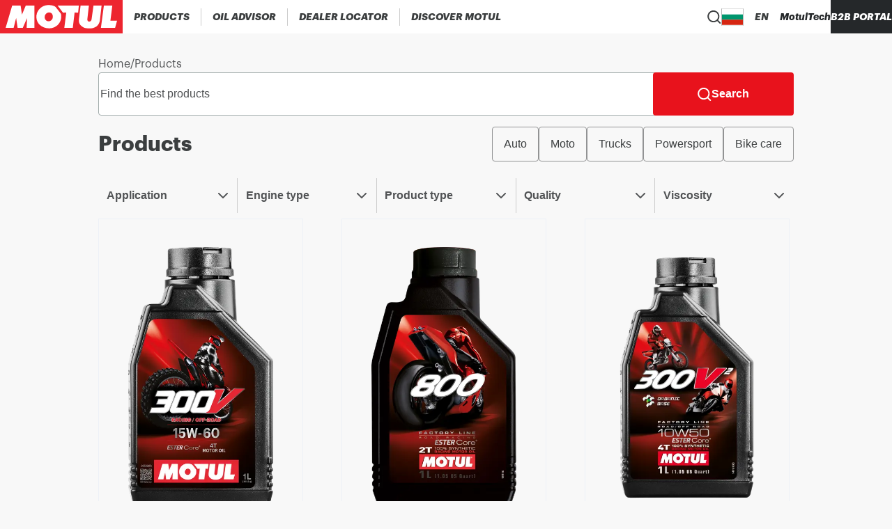

--- FILE ---
content_type: text/html; charset=utf-8
request_url: https://www.motul.com/en-BG/products
body_size: 13072
content:
<!DOCTYPE html><html lang="en-BG"><head><meta charSet="utf-8"/><meta name="viewport" content="width=device-width"/><link rel="apple-touch-icon" href="/icons/apple-touch-icon.png"/><link rel="apple-touch-icon" sizes="152x152" href="/icons/apple-touch-icon-152x152.png"/><link rel="apple-touch-icon" sizes="120x120" href="/icons/apple-touch-icon-120x120.png"/><link rel="apple-touch-icon" sizes="57x57" href="/icons/apple-touch-icon-57x57.png"/><title>MOTUL - Oils and lubricants Products</title><meta content="Discover our lubricants and oils for cars, motorcycle, scooter, marine, leisure, commercial vehicles, gardening and many more" name="description"/><link rel="canonical" href="https://www.motul.com/en-BG/products"/><meta name="twitter:card" content="summary"/><meta prefix="og: http://ogp.me/ns#" data-hid="og:title" name="og:title" property="og:title" content="MOTUL - Oils and lubricants Products"/><meta prefix="og: http://ogp.me/ns#" data-hid="og:description" name="og:description" property="og:description" content="Discover our lubricants and oils for cars, motorcycle, scooter, marine, leisure, commercial vehicles, gardening and many more"/><meta prefix="og: http://ogp.me/ns#" data-hid="og:image" name="og:image" property="og:image"/><meta prefix="og: http://ogp.me/ns#" data-hid="og:image:alt" name="og:image:alt" property="og:image:alt" content="data.attributes.alternativeText"/><meta name="robots"/><script type="application/ld+json">null</script><meta name="next-head-count" content="10"/><link data-next-font="size-adjust" rel="preconnect" href="/" crossorigin="anonymous"/><link rel="preload" href="/_next/static/css/7177d3e67f82e86a.css" as="style"/><link rel="stylesheet" href="/_next/static/css/7177d3e67f82e86a.css" data-n-g=""/><link rel="preload" href="/_next/static/css/cd8133e90d655b6c.css" as="style"/><link rel="stylesheet" href="/_next/static/css/cd8133e90d655b6c.css" data-n-p=""/><noscript data-n-css=""></noscript><script defer="" nomodule="" src="/_next/static/chunks/polyfills-c67a75d1b6f99dc8.js"></script><script src="/_next/static/chunks/webpack-0bd3d504752ede3d.js" defer=""></script><script src="/_next/static/chunks/framework-0fcf08e1b2272dff.js" defer=""></script><script src="/_next/static/chunks/main-0e81fe3a2b8bc283.js" defer=""></script><script src="/_next/static/chunks/pages/_app-b7b644dad2143b6d.js" defer=""></script><script src="/_next/static/chunks/4493-39e7b1d6cb2f8c25.js" defer=""></script><script src="/_next/static/chunks/5105-fc370eb2f93f9504.js" defer=""></script><script src="/_next/static/chunks/4438-0103624cd98dc4db.js" defer=""></script><script src="/_next/static/chunks/pages/products-bd7a8ff191333784.js" defer=""></script><script src="/_next/static/eMcYsKvnT7k0ZNMNXunwk/_buildManifest.js" defer=""></script><script src="/_next/static/eMcYsKvnT7k0ZNMNXunwk/_ssgManifest.js" defer=""></script></head><body><div id="__next"><noscript><iframe src="https://www.googletagmanager.com/ns.html?id=GTM-NS7S58WQ" height="0" width="0" style="display:none;visibility:hidden" title="GTM"></iframe></noscript><div class="Layout_wrapper__IESJV"><header class="Header_opaqueHeader__6_giu "><div class="DesktopHeader_desktopHeader__RtSAY"><div class="DesktopHeader_contentLeft__ayb8N"><div class="MotulLogo_motulLogoWrapper__F_d3d"><a aria-label="Clickable Motul Logo" href="/en-BG"><svg viewBox="0 0 219.5 60" xmlns="http://www.w3.org/2000/svg" class="MotulLogo_motulLogo__WjFPV" alt="Motul Logo"><path d="M61.6 10v40H47.7l.7-17.4L40.8 50h-9.3l-2.6-17.7L24.4 50H10.1l11.7-40h15.1l2.4 16.2L46.1 10zM139.8 22.7l-6.3-.3-3.2 27.6h-15.2l3.5-27.5-5.8.2-9.7-12.7h38zM159.1 10l-2.8 24.8c-.1 1.5.6 3 1.9 3.6 1.4.5 3.1.3 4.2-.7.9-.8 1.3-1.9 1.5-3.1l3.4-24.7h14.5l-3.1 27.4c-.7 3.9-2.5 7.6-6 10.1-5 3.6-11.7 4.2-18.2 3.3-5.1-.9-11-4.3-12.7-9.5-.7-1.9-.6-4.2-.6-6.2l3-25zM197.6 37.3h11.9L206 50h-25.4l5.3-40H201z"></path><path d="M89 22.4c-3.2-.4-6.3 1.1-7.9 3.9-1.4 2.4-1.7 5.7-.3 8.2 1 2.1 3.2 3.5 5.4 3.7 3 .3 5.6-1.2 7.1-3.7 1.6-2.3 1.7-6.1.4-8.6-.7-1.8-2.7-3.1-4.7-3.5m9.2-10.9 1.5 1.2 8.9 11.4c1 1.9 1 4.4.9 6.7-.1 7.7-5.1 14.8-12.1 18-8.5 4-19.9 2.1-26.6-4.5-5.9-5.6-7.1-15.1-4-22.4 3.6-8.1 12.1-13.2 20.8-12.8 3.8.1 7.4.8 10.6 2.4"></path></svg></a></div><nav aria-label="Main" data-orientation="horizontal" dir="ltr" class="DesktopMenu_menu__XCmdN"><div style="position:relative"><ul data-orientation="horizontal" class="DesktopMenu_list__06Bwu" dir="ltr"><li class="DesktopMenu_item__oM0Xk"><button id="radix-:R15j6:-trigger-radix-:R75j6:" data-state="closed" aria-expanded="false" aria-controls="radix-:R15j6:-content-radix-:R75j6:" class="DesktopMenu_trigger__AV344" data-radix-collection-item=""><div class="DesktopMenuItem_menuItem__fkIIX"><span class="DesktopMenuItem_menuLink__B9K4q">Products</span><div data-orientation="horizontal" role="separator" class="DesktopMenuItem_separator__G5gOf"></div></div></button><div id="radix-:R15j6:-content-radix-:R75j6:" aria-labelledby="radix-:R15j6:-trigger-radix-:R75j6:" data-orientation="horizontal" data-state="closed" class="ProductsMenuContent_contentWrapper__tFVbv" style="pointer-events:none;display:none" dir="ltr"><div class="ProductsMenuContent_content___Z9cB"><div class="CategoryMenu_categoryColumn__Hl9W2"><a class="CategoryMenu_category__Mibw7" role="link" tabindex="0" href="/en-BG/products?range=AUTO">Automotive Products</a><a class="CategoryMenu_subCategoryName__xfoBC" role="link" tabindex="0" href="/en-BG/products?range=AUTO001">300V - Competition</a><a class="CategoryMenu_subCategoryName__xfoBC" role="link" tabindex="0" href="/en-BG/products?range=AUTO002">Engine Lubricants</a><a class="CategoryMenu_subCategoryName__xfoBC" role="link" tabindex="0" href="/en-BG/products?range=AUTO003">Transmission Fluids</a><a class="CategoryMenu_subCategoryName__xfoBC" role="link" tabindex="0" href="/en-BG/products?range=AUTO004">Brake Fluids</a><a class="CategoryMenu_subCategoryName__xfoBC" role="link" tabindex="0" href="/en-BG/products?range=AUTO005">Coolants &amp; Antifreezes</a><a class="CategoryMenu_subCategoryName__xfoBC" role="link" tabindex="0" href="/en-BG/products?range=AUTO006">Maintenance &amp; Care</a><a class="CategoryMenu_subCategoryName__xfoBC" role="link" tabindex="0" href="/en-BG/products?range=AUTO007">Additives</a><a class="CategoryMenu_subCategoryName__xfoBC" role="link" tabindex="0" href="/en-BG/products?range=AUTO008">Hydraulic Fluids</a><a class="CategoryMenu_subCategoryName__xfoBC" role="link" tabindex="0" href="/en-BG/products?range=AUTO009">Greases</a><a class="CategoryMenu_subCategoryName__xfoBC" role="link" tabindex="0" href="/en-BG/products?range=AUTO010">Classic Cars</a></div><div class="CategoryMenu_categoryColumn__Hl9W2"><a class="CategoryMenu_category__Mibw7" role="link" tabindex="0" href="/en-BG/products?range=MOTO">Powersport Products</a><a class="CategoryMenu_subCategoryName__xfoBC" role="link" tabindex="0" href="/en-BG/products?range=MOTO001">300V Factory Line - Racing</a><a class="CategoryMenu_subCategoryName__xfoBC" role="link" tabindex="0" href="/en-BG/products?range=MOTO002">Engine Lubricants</a><a class="CategoryMenu_subCategoryName__xfoBC" role="link" tabindex="0" href="/en-BG/products?range=MOTO003">Transmission Fluids</a><a class="CategoryMenu_subCategoryName__xfoBC" role="link" tabindex="0" href="/en-BG/products?range=MOTO004">Brake Fluids</a><a class="CategoryMenu_subCategoryName__xfoBC" role="link" tabindex="0" href="/en-BG/products?range=MOTO005">Coolants &amp; Antifreezes</a><a class="CategoryMenu_subCategoryName__xfoBC" role="link" tabindex="0" href="/en-BG/products?range=MOTO006">Maintenance &amp; Care</a><a class="CategoryMenu_subCategoryName__xfoBC" role="link" tabindex="0" href="/en-BG/products?range=MOTO007">Additives</a><a class="CategoryMenu_subCategoryName__xfoBC" role="link" tabindex="0" href="/en-BG/products?range=MOTO008">Shock &amp; Fork Lubricants</a><a class="CategoryMenu_subCategoryName__xfoBC" role="link" tabindex="0" href="/en-BG/products?range=MOTO009">Greases</a></div><div class="CategoryMenu_categoryColumn__Hl9W2"><a class="CategoryMenu_category__Mibw7" role="link" tabindex="0" href="/en-BG/products?range=APPLI">Powersport Application</a><a class="CategoryMenu_subCategoryName__xfoBC" role="link" tabindex="0" href="/en-BG/products?range=APPLI001">Street Bike</a><a class="CategoryMenu_subCategoryName__xfoBC" role="link" tabindex="0" href="/en-BG/products?range=APPLI002">Scooter</a><a class="CategoryMenu_subCategoryName__xfoBC" role="link" tabindex="0" href="/en-BG/products?range=APPLI003">Off-road</a><a class="CategoryMenu_subCategoryName__xfoBC" role="link" tabindex="0" href="/en-BG/products?range=APPLI004">Watersport</a><a class="CategoryMenu_subCategoryName__xfoBC" role="link" tabindex="0" href="/en-BG/products?range=APPLI005">Snowmobile</a><a class="CategoryMenu_subCategoryName__xfoBC" role="link" tabindex="0" href="/en-BG/products?range=APPLI006">Kart &amp; RC</a><a class="CategoryMenu_subCategoryName__xfoBC" role="link" tabindex="0" href="/en-BG/products?range=APPLI007">Marine</a><a class="CategoryMenu_subCategoryName__xfoBC" role="link" tabindex="0" href="/en-BG/products?range=APPLI008">Gardening</a><a class="CategoryMenu_subCategoryName__xfoBC" role="link" tabindex="0" href="/en-BG/products?range=APPLI009">Bike Сare</a></div><div class="CategoryMenu_categoryColumn__Hl9W2"><a class="CategoryMenu_category__Mibw7" role="link" tabindex="0" href="/en-BG/products?range=TRUCK">Heavy Duty Products</a><a class="CategoryMenu_subCategoryName__xfoBC" role="link" tabindex="0" href="/en-BG/products?range=TRUCK001">Engine Lubricants</a><a class="CategoryMenu_subCategoryName__xfoBC" role="link" tabindex="0" href="/en-BG/products?range=TRUCK002">Transmission Fluids</a><a class="CategoryMenu_subCategoryName__xfoBC" role="link" tabindex="0" href="/en-BG/products?range=TRUCK003">Greases</a><a class="CategoryMenu_subCategoryName__xfoBC" role="link" tabindex="0" href="/en-BG/products?range=TRUCK004">Coolants &amp; Antifreezes</a><a class="CategoryMenu_subCategoryName__xfoBC" role="link" tabindex="0" href="/en-BG/products?range=TRUCK005">Maintenance &amp; Care</a><a class="CategoryMenu_subCategoryName__xfoBC" role="link" tabindex="0" href="/en-BG/products?range=TRUCK006">Hydraulic Fluids</a><a class="CategoryMenu_subCategoryName__xfoBC" role="link" tabindex="0" href="/en-BG/products?range=TRUCK007">General Lubrication</a><a class="CategoryMenu_subCategoryName__xfoBC" role="link" tabindex="0" href="/en-BG/products?range=TRUCK008">Powergen</a><a class="CategoryMenu_subCategoryName__xfoBC" role="link" tabindex="0" href="/en-BG/products?range=TRUCK009">Agriculture</a></div></div></div></li><li class="DesktopMenu_item__oM0Xk"><button id="radix-:R15j6:-trigger-radix-:Rb5j6:" data-state="closed" aria-expanded="false" aria-controls="radix-:R15j6:-content-radix-:Rb5j6:" class="DesktopMenu_trigger__AV344" data-radix-collection-item=""><div class="DesktopMenuItem_menuItem__fkIIX"><span class="DesktopMenuItem_menuLink__B9K4q">Oil advisor</span><div data-orientation="horizontal" role="separator" class="DesktopMenuItem_separator__G5gOf"></div></div></button></li><li class="DesktopMenu_item__oM0Xk"><button id="radix-:R15j6:-trigger-radix-:Rf5j6:" data-state="closed" aria-expanded="false" aria-controls="radix-:R15j6:-content-radix-:Rf5j6:" class="DesktopMenu_trigger__AV344" data-radix-collection-item=""><div class="DesktopMenuItem_menuItem__fkIIX"><span class="DesktopMenuItem_menuLink__B9K4q">Dealer locator</span><div data-orientation="horizontal" role="separator" class="DesktopMenuItem_separator__G5gOf"></div></div></button></li><li class="DesktopMenu_item__oM0Xk"><button id="radix-:R15j6:-trigger-radix-:Rn5j6:" data-state="closed" aria-expanded="false" aria-controls="radix-:R15j6:-content-radix-:Rn5j6:" class="DesktopMenu_trigger__AV344" data-radix-collection-item=""><div class="DesktopMenuItem_menuItem__fkIIX"><span class="DesktopMenuItem_menuLink__B9K4q">Discover MOTUL</span></div></button></li></ul></div></nav></div><div class="DesktopHeader_contentRight__thQyD"><div class="HeaderSearch_wrapper__zcrDk"><button type="button" aria-haspopup="dialog" aria-expanded="false" aria-controls="radix-:Rpj6:" data-state="closed" aria-label="Product search"><div class="HeaderSearch_iconWrapper__LOeCT"><svg viewBox="0 0 21 21" xmlns="http://www.w3.org/2000/svg" class="HeaderSearch_icon__5t5TJ"><path d="m19.96 19.29-3.71-3.68A9 9 0 1 0 14.86 17l3.68 3.68a.999.999 0 0 0 1.42 0 1 1 0 0 0 0-1.39ZM9.25 17a7 7 0 1 1 0-14 7 7 0 0 1 0 14Z"></path></svg></div></button></div><div data-orientation="horizontal" role="separator" class="DesktopHeader_separator__GhJrw"></div><div class="CountryPicker_hidden__P5u8p"><div class="CountryPicker_headerContent__2vHwN"><div class="CountryPicker_title__R1r7f">Choose your country</div><div class="CountryPicker_actions__ru7tA"><button class="CountryPickerRedirectionButton_button__XGoIJ" type="button">Continue on Corporate Website</button><button class="CountryPickerRedirectionButton_button__XGoIJ" type="button">Continue to Motul Bulgaria</button></div></div><div><div class="CountriesAccordion_menuItemWrapper__58xz6"><div class="CountriesAccordion_accordionRoot__NyFqV" data-orientation="vertical"><div data-state="closed" data-orientation="vertical"><div data-orientation="horizontal" role="separator" class="CountriesAccordion_separator__Qqql0"></div><button type="button" aria-controls="radix-:R4ppj6:" aria-expanded="false" data-state="closed" data-orientation="vertical" id="radix-:Rppj6:" class="CountriesAccordion_accordionTrigger__zf_Tj" data-radix-collection-item=""><div class="CountriesAccordion_menuItem__aVm7u"><div class="CountriesAccordion_triggerText__HIQWZ">Africa</div><svg viewBox="0 0 14 8" xmlns="http://www.w3.org/2000/svg" class="CountriesAccordion_chevronIcon__dwVU9"><path d="M7 5.586 12.293.293a1 1 0 1 1 1.414 1.414l-6 6a1 1 0 0 1-1.414 0l-6-6A1 1 0 0 1 1.707.293L7 5.586Z"></path></svg></div></button><div data-state="closed" id="radix-:R4ppj6:" role="region" aria-labelledby="radix-:Rppj6:" data-orientation="vertical" class="CountriesAccordion_accordionContent__zPoRe" style="--radix-accordion-content-height:var(--radix-collapsible-content-height);--radix-accordion-content-width:var(--radix-collapsible-content-width);display:none"><a class="CountriesAccordion_accordionContentItem__nPyJJ" href="/fr-MA"><span class="CountryFlag_flag__XQ4Hc fi fi-dz CountryFlag_small__vvXoe CountriesAccordion_countryFlag___jNhI"></span>Algeria</a><a class="CountriesAccordion_accordionContentItem__nPyJJ" href="/fr-FR"><span class="CountryFlag_flag__XQ4Hc fi fi-ci CountryFlag_small__vvXoe CountriesAccordion_countryFlag___jNhI"></span>Cote d&#x27;Ivoire</a><a class="CountriesAccordion_accordionContentItem__nPyJJ" href="/en-YT"><span class="CountryFlag_flag__XQ4Hc fi fi-yt CountryFlag_small__vvXoe CountriesAccordion_countryFlag___jNhI"></span>Mayotte</a><a class="CountriesAccordion_accordionContentItem__nPyJJ" href="/en-SZ"><span class="CountryFlag_flag__XQ4Hc fi fi-sz CountryFlag_small__vvXoe CountriesAccordion_countryFlag___jNhI"></span>Swaziland</a><a class="CountriesAccordion_accordionContentItem__nPyJJ" href="/en-AO"><span class="CountryFlag_flag__XQ4Hc fi fi-ao CountryFlag_small__vvXoe CountriesAccordion_countryFlag___jNhI"></span>Angola</a><a class="CountriesAccordion_accordionContentItem__nPyJJ" href="/fr-FR"><span class="CountryFlag_flag__XQ4Hc fi fi-cd CountryFlag_small__vvXoe CountriesAccordion_countryFlag___jNhI"></span>DR Congo</a><a class="CountriesAccordion_accordionContentItem__nPyJJ" href="/fr-MA"><span class="CountryFlag_flag__XQ4Hc fi fi-ma CountryFlag_small__vvXoe CountriesAccordion_countryFlag___jNhI"></span>Morocco</a><a class="CountriesAccordion_accordionContentItem__nPyJJ" href="/en-TZ"><span class="CountryFlag_flag__XQ4Hc fi fi-tz CountryFlag_small__vvXoe CountriesAccordion_countryFlag___jNhI"></span>Tanzania</a><a class="CountriesAccordion_accordionContentItem__nPyJJ" href="/fr-MA"><span class="CountryFlag_flag__XQ4Hc fi fi-bj CountryFlag_small__vvXoe CountriesAccordion_countryFlag___jNhI"></span>Benin</a><a class="CountriesAccordion_accordionContentItem__nPyJJ" href="/en-EG"><span class="CountryFlag_flag__XQ4Hc fi fi-eg CountryFlag_small__vvXoe CountriesAccordion_countryFlag___jNhI"></span>Egypt</a><a class="CountriesAccordion_accordionContentItem__nPyJJ" href="/en-MZ"><span class="CountryFlag_flag__XQ4Hc fi fi-mz CountryFlag_small__vvXoe CountriesAccordion_countryFlag___jNhI"></span>Mozambique</a><a class="CountriesAccordion_accordionContentItem__nPyJJ" href="/fr-FR"><span class="CountryFlag_flag__XQ4Hc fi fi-tg CountryFlag_small__vvXoe CountriesAccordion_countryFlag___jNhI"></span>Togo</a><a class="CountriesAccordion_accordionContentItem__nPyJJ" href="/en-BW"><span class="CountryFlag_flag__XQ4Hc fi fi-bw CountryFlag_small__vvXoe CountriesAccordion_countryFlag___jNhI"></span>Botswana</a><a class="CountriesAccordion_accordionContentItem__nPyJJ" href="/fr-FR"><span class="CountryFlag_flag__XQ4Hc fi fi-ga CountryFlag_small__vvXoe CountriesAccordion_countryFlag___jNhI"></span>Gabon</a><a class="CountriesAccordion_accordionContentItem__nPyJJ" href="/en-NA"><span class="CountryFlag_flag__XQ4Hc fi fi-na CountryFlag_small__vvXoe CountriesAccordion_countryFlag___jNhI"></span>Namibia</a><a class="CountriesAccordion_accordionContentItem__nPyJJ" href="/fr-TN"><span class="CountryFlag_flag__XQ4Hc fi fi-tn CountryFlag_small__vvXoe CountriesAccordion_countryFlag___jNhI"></span>Tunisia</a><a class="CountriesAccordion_accordionContentItem__nPyJJ" href="/fr-FR"><span class="CountryFlag_flag__XQ4Hc fi fi-bf CountryFlag_small__vvXoe CountriesAccordion_countryFlag___jNhI"></span>Burkina Faso</a><a class="CountriesAccordion_accordionContentItem__nPyJJ" href="/en-KE"><span class="CountryFlag_flag__XQ4Hc fi fi-ke CountryFlag_small__vvXoe CountriesAccordion_countryFlag___jNhI"></span>Kenya</a><a class="CountriesAccordion_accordionContentItem__nPyJJ" href="/en-NG"><span class="CountryFlag_flag__XQ4Hc fi fi-ng CountryFlag_small__vvXoe CountriesAccordion_countryFlag___jNhI"></span>Nigeria</a><a class="CountriesAccordion_accordionContentItem__nPyJJ" href="/en-ZM"><span class="CountryFlag_flag__XQ4Hc fi fi-zm CountryFlag_small__vvXoe CountriesAccordion_countryFlag___jNhI"></span>Zambia</a><a class="CountriesAccordion_accordionContentItem__nPyJJ" href="/en-CM"><span class="CountryFlag_flag__XQ4Hc fi fi-cm CountryFlag_small__vvXoe CountriesAccordion_countryFlag___jNhI"></span>Cameroon</a><a class="CountriesAccordion_accordionContentItem__nPyJJ" href="/fr-FR"><span class="CountryFlag_flag__XQ4Hc fi fi-ly CountryFlag_small__vvXoe CountriesAccordion_countryFlag___jNhI"></span>Libya</a><a class="CountriesAccordion_accordionContentItem__nPyJJ" href="/en-FR"><span class="CountryFlag_flag__XQ4Hc fi fi-rw CountryFlag_small__vvXoe CountriesAccordion_countryFlag___jNhI"></span>Rwanda</a><a class="CountriesAccordion_accordionContentItem__nPyJJ" href="/en-ZW"><span class="CountryFlag_flag__XQ4Hc fi fi-zw CountryFlag_small__vvXoe CountriesAccordion_countryFlag___jNhI"></span>Zimbabwe</a><a class="CountriesAccordion_accordionContentItem__nPyJJ" href="/fr-MA"><span class="CountryFlag_flag__XQ4Hc fi fi-cf CountryFlag_small__vvXoe CountriesAccordion_countryFlag___jNhI"></span>CAR</a><a class="CountriesAccordion_accordionContentItem__nPyJJ" href="/fr-FR"><span class="CountryFlag_flag__XQ4Hc fi fi-ml CountryFlag_small__vvXoe CountriesAccordion_countryFlag___jNhI"></span>Mali</a><a class="CountriesAccordion_accordionContentItem__nPyJJ" href="/fr-FR"><span class="CountryFlag_flag__XQ4Hc fi fi-sn CountryFlag_small__vvXoe CountriesAccordion_countryFlag___jNhI"></span>Senegal</a><a class="CountriesAccordion_accordionContentItem__nPyJJ" href="/products"></a><a class="CountriesAccordion_accordionContentItem__nPyJJ" href="/fr-FR"><span class="CountryFlag_flag__XQ4Hc fi fi-cg CountryFlag_small__vvXoe CountriesAccordion_countryFlag___jNhI"></span>Congo</a><a class="CountriesAccordion_accordionContentItem__nPyJJ" href="/fr-FR"><span class="CountryFlag_flag__XQ4Hc fi fi-mr CountryFlag_small__vvXoe CountriesAccordion_countryFlag___jNhI"></span>Mauritania</a><a class="CountriesAccordion_accordionContentItem__nPyJJ" href="/en-ZA"><span class="CountryFlag_flag__XQ4Hc fi fi-za CountryFlag_small__vvXoe CountriesAccordion_countryFlag___jNhI"></span>South Africa</a><a class="CountriesAccordion_accordionContentItem__nPyJJ" href="/products"></a></div></div><div data-state="closed" data-orientation="vertical"><div data-orientation="horizontal" role="separator" class="CountriesAccordion_separator__Qqql0"></div><button type="button" aria-controls="radix-:R59pj6:" aria-expanded="false" data-state="closed" data-orientation="vertical" id="radix-:R19pj6:" class="CountriesAccordion_accordionTrigger__zf_Tj" data-radix-collection-item=""><div class="CountriesAccordion_menuItem__aVm7u"><div class="CountriesAccordion_triggerText__HIQWZ">Americas</div><svg viewBox="0 0 14 8" xmlns="http://www.w3.org/2000/svg" class="CountriesAccordion_chevronIcon__dwVU9"><path d="M7 5.586 12.293.293a1 1 0 1 1 1.414 1.414l-6 6a1 1 0 0 1-1.414 0l-6-6A1 1 0 0 1 1.707.293L7 5.586Z"></path></svg></div></button><div data-state="closed" id="radix-:R59pj6:" role="region" aria-labelledby="radix-:R19pj6:" data-orientation="vertical" class="CountriesAccordion_accordionContent__zPoRe" style="--radix-accordion-content-height:var(--radix-collapsible-content-height);--radix-accordion-content-width:var(--radix-collapsible-content-width);display:none"><a class="CountriesAccordion_accordionContentItem__nPyJJ" href="/es-AR"><span class="CountryFlag_flag__XQ4Hc fi fi-ar CountryFlag_small__vvXoe CountriesAccordion_countryFlag___jNhI"></span>Argentina</a><a class="CountriesAccordion_accordionContentItem__nPyJJ" href="/es-CO"><span class="CountryFlag_flag__XQ4Hc fi fi-co CountryFlag_small__vvXoe CountriesAccordion_countryFlag___jNhI"></span>Colombia</a><a class="CountriesAccordion_accordionContentItem__nPyJJ" href="/es-GT"><span class="CountryFlag_flag__XQ4Hc fi fi-gt CountryFlag_small__vvXoe CountriesAccordion_countryFlag___jNhI"></span>Guatemala</a><a class="CountriesAccordion_accordionContentItem__nPyJJ" href="/es-PY"><span class="CountryFlag_flag__XQ4Hc fi fi-py CountryFlag_small__vvXoe CountriesAccordion_countryFlag___jNhI"></span>Paraguay</a><a class="CountriesAccordion_accordionContentItem__nPyJJ" href="/es-BO"><span class="CountryFlag_flag__XQ4Hc fi fi-bo CountryFlag_small__vvXoe CountriesAccordion_countryFlag___jNhI"></span>Bolivia</a><a class="CountriesAccordion_accordionContentItem__nPyJJ" href="/es-CR"><span class="CountryFlag_flag__XQ4Hc fi fi-cr CountryFlag_small__vvXoe CountriesAccordion_countryFlag___jNhI"></span>Costa Rica</a><a class="CountriesAccordion_accordionContentItem__nPyJJ" href="/es-HN"><span class="CountryFlag_flag__XQ4Hc fi fi-hn CountryFlag_small__vvXoe CountriesAccordion_countryFlag___jNhI"></span>Honduras</a><a class="CountriesAccordion_accordionContentItem__nPyJJ" href="/es-PE"><span class="CountryFlag_flag__XQ4Hc fi fi-pe CountryFlag_small__vvXoe CountriesAccordion_countryFlag___jNhI"></span>Peru</a><a class="CountriesAccordion_accordionContentItem__nPyJJ" href="/pt-BR"><span class="CountryFlag_flag__XQ4Hc fi fi-br CountryFlag_small__vvXoe CountriesAccordion_countryFlag___jNhI"></span>Brazil</a><a class="CountriesAccordion_accordionContentItem__nPyJJ" href="/es-DO"><span class="CountryFlag_flag__XQ4Hc fi fi-do CountryFlag_small__vvXoe CountriesAccordion_countryFlag___jNhI"></span>Dominican Republic</a><a class="CountriesAccordion_accordionContentItem__nPyJJ" href="/es-MX"><span class="CountryFlag_flag__XQ4Hc fi fi-mx CountryFlag_small__vvXoe CountriesAccordion_countryFlag___jNhI"></span>Mexico</a><a class="CountriesAccordion_accordionContentItem__nPyJJ" href="/en-US"><span class="CountryFlag_flag__XQ4Hc fi fi-us CountryFlag_small__vvXoe CountriesAccordion_countryFlag___jNhI"></span>United States</a><a class="CountriesAccordion_accordionContentItem__nPyJJ" href="/en-CA"><span class="CountryFlag_flag__XQ4Hc fi fi-ca CountryFlag_small__vvXoe CountriesAccordion_countryFlag___jNhI"></span>Canada</a><a class="CountriesAccordion_accordionContentItem__nPyJJ" href="/es-EC"><span class="CountryFlag_flag__XQ4Hc fi fi-ec CountryFlag_small__vvXoe CountriesAccordion_countryFlag___jNhI"></span>Ecuador</a><a class="CountriesAccordion_accordionContentItem__nPyJJ" href="/es-NI"><span class="CountryFlag_flag__XQ4Hc fi fi-ni CountryFlag_small__vvXoe CountriesAccordion_countryFlag___jNhI"></span>Nicaragua</a><a class="CountriesAccordion_accordionContentItem__nPyJJ" href="/es-UY"><span class="CountryFlag_flag__XQ4Hc fi fi-uy CountryFlag_small__vvXoe CountriesAccordion_countryFlag___jNhI"></span>Uruguay</a><a class="CountriesAccordion_accordionContentItem__nPyJJ" href="/es-CL"><span class="CountryFlag_flag__XQ4Hc fi fi-cl CountryFlag_small__vvXoe CountriesAccordion_countryFlag___jNhI"></span>Chile</a><a class="CountriesAccordion_accordionContentItem__nPyJJ" href="/es-SV"><span class="CountryFlag_flag__XQ4Hc fi fi-sv CountryFlag_small__vvXoe CountriesAccordion_countryFlag___jNhI"></span>El Salvador</a><a class="CountriesAccordion_accordionContentItem__nPyJJ" href="/es-PA"><span class="CountryFlag_flag__XQ4Hc fi fi-pa CountryFlag_small__vvXoe CountriesAccordion_countryFlag___jNhI"></span>Panama</a><a class="CountriesAccordion_accordionContentItem__nPyJJ" href="/es-VE"><span class="CountryFlag_flag__XQ4Hc fi fi-ve CountryFlag_small__vvXoe CountriesAccordion_countryFlag___jNhI"></span>Venezuela</a></div></div><div data-state="closed" data-orientation="vertical"><div data-orientation="horizontal" role="separator" class="CountriesAccordion_separator__Qqql0"></div><button type="button" aria-controls="radix-:R5ppj6:" aria-expanded="false" data-state="closed" data-orientation="vertical" id="radix-:R1ppj6:" class="CountriesAccordion_accordionTrigger__zf_Tj" data-radix-collection-item=""><div class="CountriesAccordion_menuItem__aVm7u"><div class="CountriesAccordion_triggerText__HIQWZ">Asia</div><svg viewBox="0 0 14 8" xmlns="http://www.w3.org/2000/svg" class="CountriesAccordion_chevronIcon__dwVU9"><path d="M7 5.586 12.293.293a1 1 0 1 1 1.414 1.414l-6 6a1 1 0 0 1-1.414 0l-6-6A1 1 0 0 1 1.707.293L7 5.586Z"></path></svg></div></button><div data-state="closed" id="radix-:R5ppj6:" role="region" aria-labelledby="radix-:R1ppj6:" data-orientation="vertical" class="CountriesAccordion_accordionContent__zPoRe" style="--radix-accordion-content-height:var(--radix-collapsible-content-height);--radix-accordion-content-width:var(--radix-collapsible-content-width);display:none"><a class="CountriesAccordion_accordionContentItem__nPyJJ" href="/en-BH"><span class="CountryFlag_flag__XQ4Hc fi fi-bh CountryFlag_small__vvXoe CountriesAccordion_countryFlag___jNhI"></span>Bahrain</a><a class="CountriesAccordion_accordionContentItem__nPyJJ" href="/ja-JP"><span class="CountryFlag_flag__XQ4Hc fi fi-jp CountryFlag_small__vvXoe CountriesAccordion_countryFlag___jNhI"></span>Japan</a><a class="CountriesAccordion_accordionContentItem__nPyJJ" href="/mm/en"><span class="CountryFlag_flag__XQ4Hc fi fi-mm CountryFlag_small__vvXoe CountriesAccordion_countryFlag___jNhI"></span>Myanmar</a><a class="CountriesAccordion_accordionContentItem__nPyJJ" href="/ko-KR"><span class="CountryFlag_flag__XQ4Hc fi fi-kr CountryFlag_small__vvXoe CountriesAccordion_countryFlag___jNhI"></span>South Korea</a><a class="CountriesAccordion_accordionContentItem__nPyJJ" href="/kh/en"><span class="CountryFlag_flag__XQ4Hc fi fi-kh CountryFlag_small__vvXoe CountriesAccordion_countryFlag___jNhI"></span>Cambodia</a><a class="CountriesAccordion_accordionContentItem__nPyJJ" href="/en-JO"><span class="CountryFlag_flag__XQ4Hc fi fi-jo CountryFlag_small__vvXoe CountriesAccordion_countryFlag___jNhI"></span>Jordan</a><a class="CountriesAccordion_accordionContentItem__nPyJJ" href="/en-OM"><span class="CountryFlag_flag__XQ4Hc fi fi-om CountryFlag_small__vvXoe CountriesAccordion_countryFlag___jNhI"></span>Oman</a><a class="CountriesAccordion_accordionContentItem__nPyJJ" href="/zh-TW"><span class="CountryFlag_flag__XQ4Hc fi fi-tw CountryFlag_small__vvXoe CountriesAccordion_countryFlag___jNhI"></span>Taiwan</a><a class="CountriesAccordion_accordionContentItem__nPyJJ" href="/zh-CN"><span class="CountryFlag_flag__XQ4Hc fi fi-cn CountryFlag_small__vvXoe CountriesAccordion_countryFlag___jNhI"></span>China</a><a class="CountriesAccordion_accordionContentItem__nPyJJ" href="/en-KW"><span class="CountryFlag_flag__XQ4Hc fi fi-kw CountryFlag_small__vvXoe CountriesAccordion_countryFlag___jNhI"></span>Kuwait</a><a class="CountriesAccordion_accordionContentItem__nPyJJ" href="/en-PK"><span class="CountryFlag_flag__XQ4Hc fi fi-pk CountryFlag_small__vvXoe CountriesAccordion_countryFlag___jNhI"></span>Pakistan</a><a class="CountriesAccordion_accordionContentItem__nPyJJ" href="/th-TH"><span class="CountryFlag_flag__XQ4Hc fi fi-th CountryFlag_small__vvXoe CountriesAccordion_countryFlag___jNhI"></span>Thailand</a><a class="CountriesAccordion_accordionContentItem__nPyJJ" href="/zh-HK"><span class="CountryFlag_flag__XQ4Hc fi fi-hk CountryFlag_small__vvXoe CountriesAccordion_countryFlag___jNhI"></span>Hong Kong</a><a class="CountriesAccordion_accordionContentItem__nPyJJ" href="/en-LB"><span class="CountryFlag_flag__XQ4Hc fi fi-lb CountryFlag_small__vvXoe CountriesAccordion_countryFlag___jNhI"></span>Lebanon</a><a class="CountriesAccordion_accordionContentItem__nPyJJ" href="/en-PH"><span class="CountryFlag_flag__XQ4Hc fi fi-ph CountryFlag_small__vvXoe CountriesAccordion_countryFlag___jNhI"></span>Philippines</a><a class="CountriesAccordion_accordionContentItem__nPyJJ" href="/tr-TR"><span class="CountryFlag_flag__XQ4Hc fi fi-tr CountryFlag_small__vvXoe CountriesAccordion_countryFlag___jNhI"></span>Turkey</a><a class="CountriesAccordion_accordionContentItem__nPyJJ" href="/en-IN"><span class="CountryFlag_flag__XQ4Hc fi fi-in CountryFlag_small__vvXoe CountriesAccordion_countryFlag___jNhI"></span>India</a><a class="CountriesAccordion_accordionContentItem__nPyJJ" href="/en-MG"><span class="CountryFlag_flag__XQ4Hc fi fi-mg CountryFlag_small__vvXoe CountriesAccordion_countryFlag___jNhI"></span>Madagascar</a><a class="CountriesAccordion_accordionContentItem__nPyJJ" href="/en-QA"><span class="CountryFlag_flag__XQ4Hc fi fi-qa CountryFlag_small__vvXoe CountriesAccordion_countryFlag___jNhI"></span>Qatar</a><a class="CountriesAccordion_accordionContentItem__nPyJJ" href="/en-AE"><span class="CountryFlag_flag__XQ4Hc fi fi-ae CountryFlag_small__vvXoe CountriesAccordion_countryFlag___jNhI"></span>UAE</a><a class="CountriesAccordion_accordionContentItem__nPyJJ" href="/id-ID"><span class="CountryFlag_flag__XQ4Hc fi fi-id CountryFlag_small__vvXoe CountriesAccordion_countryFlag___jNhI"></span>Indonesia</a><a class="CountriesAccordion_accordionContentItem__nPyJJ" href="/en-MY"><span class="CountryFlag_flag__XQ4Hc fi fi-my CountryFlag_small__vvXoe CountriesAccordion_countryFlag___jNhI"></span>Malaysia</a><a class="CountriesAccordion_accordionContentItem__nPyJJ" href="/en-SA"><span class="CountryFlag_flag__XQ4Hc fi fi-sa CountryFlag_small__vvXoe CountriesAccordion_countryFlag___jNhI"></span>Saudi Arabia</a><a class="CountriesAccordion_accordionContentItem__nPyJJ" href="/vi-VN"><span class="CountryFlag_flag__XQ4Hc fi fi-vn CountryFlag_small__vvXoe CountriesAccordion_countryFlag___jNhI"></span>Vietnam</a><a class="CountriesAccordion_accordionContentItem__nPyJJ" href="/en-IQ"><span class="CountryFlag_flag__XQ4Hc fi fi-iq CountryFlag_small__vvXoe CountriesAccordion_countryFlag___jNhI"></span>Iraq</a><a class="CountriesAccordion_accordionContentItem__nPyJJ" href="/en-MV"><span class="CountryFlag_flag__XQ4Hc fi fi-mv CountryFlag_small__vvXoe CountriesAccordion_countryFlag___jNhI"></span>Maldives</a><a class="CountriesAccordion_accordionContentItem__nPyJJ" href="/en-SG"><span class="CountryFlag_flag__XQ4Hc fi fi-sg CountryFlag_small__vvXoe CountriesAccordion_countryFlag___jNhI"></span>Singapore</a><a class="CountriesAccordion_accordionContentItem__nPyJJ" href="/en-US"><span class="CountryFlag_flag__XQ4Hc fi fi-ye CountryFlag_small__vvXoe CountriesAccordion_countryFlag___jNhI"></span>Yemen</a></div></div><div data-state="closed" data-orientation="vertical"><div data-orientation="horizontal" role="separator" class="CountriesAccordion_separator__Qqql0"></div><button type="button" aria-controls="radix-:R69pj6:" aria-expanded="false" data-state="closed" data-orientation="vertical" id="radix-:R29pj6:" class="CountriesAccordion_accordionTrigger__zf_Tj" data-radix-collection-item=""><div class="CountriesAccordion_menuItem__aVm7u"><div class="CountriesAccordion_triggerText__HIQWZ">Europe and Eurasia</div><svg viewBox="0 0 14 8" xmlns="http://www.w3.org/2000/svg" class="CountriesAccordion_chevronIcon__dwVU9"><path d="M7 5.586 12.293.293a1 1 0 1 1 1.414 1.414l-6 6a1 1 0 0 1-1.414 0l-6-6A1 1 0 0 1 1.707.293L7 5.586Z"></path></svg></div></button><div data-state="closed" id="radix-:R69pj6:" role="region" aria-labelledby="radix-:R29pj6:" data-orientation="vertical" class="CountriesAccordion_accordionContent__zPoRe" style="--radix-accordion-content-height:var(--radix-collapsible-content-height);--radix-accordion-content-width:var(--radix-collapsible-content-width);display:none"><a class="CountriesAccordion_accordionContentItem__nPyJJ" href="/en-AL"><span class="CountryFlag_flag__XQ4Hc fi fi-al CountryFlag_small__vvXoe CountriesAccordion_countryFlag___jNhI"></span>Albania</a><a class="CountriesAccordion_accordionContentItem__nPyJJ" href="/en-FI"><span class="CountryFlag_flag__XQ4Hc fi fi-fi CountryFlag_small__vvXoe CountriesAccordion_countryFlag___jNhI"></span>Finland</a><a class="CountriesAccordion_accordionContentItem__nPyJJ" href="/en-LT"><span class="CountryFlag_flag__XQ4Hc fi fi-lt CountryFlag_small__vvXoe CountriesAccordion_countryFlag___jNhI"></span>Lithuania</a><a class="CountriesAccordion_accordionContentItem__nPyJJ" href="/sk-SK"><span class="CountryFlag_flag__XQ4Hc fi fi-sk CountryFlag_small__vvXoe CountriesAccordion_countryFlag___jNhI"></span>Slovakia</a><a class="CountriesAccordion_accordionContentItem__nPyJJ" href="/en-AM"><span class="CountryFlag_flag__XQ4Hc fi fi-am CountryFlag_small__vvXoe CountriesAccordion_countryFlag___jNhI"></span>Armenia</a><a class="CountriesAccordion_accordionContentItem__nPyJJ" href="/fr-FR"><span class="CountryFlag_flag__XQ4Hc fi fi-fr CountryFlag_small__vvXoe CountriesAccordion_countryFlag___jNhI"></span>France</a><a class="CountriesAccordion_accordionContentItem__nPyJJ" href="/fr-LU"><span class="CountryFlag_flag__XQ4Hc fi fi-lu CountryFlag_small__vvXoe CountriesAccordion_countryFlag___jNhI"></span>Luxembourg</a><a class="CountriesAccordion_accordionContentItem__nPyJJ" href="/si/sl"><span class="CountryFlag_flag__XQ4Hc fi fi-si CountryFlag_small__vvXoe CountriesAccordion_countryFlag___jNhI"></span>Slovenia</a><a class="CountriesAccordion_accordionContentItem__nPyJJ" href="/de-AT"><span class="CountryFlag_flag__XQ4Hc fi fi-at CountryFlag_small__vvXoe CountriesAccordion_countryFlag___jNhI"></span>Austria</a><a class="CountriesAccordion_accordionContentItem__nPyJJ" href="/en-GE"><span class="CountryFlag_flag__XQ4Hc fi fi-ge CountryFlag_small__vvXoe CountriesAccordion_countryFlag___jNhI"></span>Georgia</a><a class="CountriesAccordion_accordionContentItem__nPyJJ" href="/en-MD"><span class="CountryFlag_flag__XQ4Hc fi fi-md CountryFlag_small__vvXoe CountriesAccordion_countryFlag___jNhI"></span>Moldova</a><a class="CountriesAccordion_accordionContentItem__nPyJJ" href="/es-ES"><span class="CountryFlag_flag__XQ4Hc fi fi-es CountryFlag_small__vvXoe CountriesAccordion_countryFlag___jNhI"></span>Spain</a><a class="CountriesAccordion_accordionContentItem__nPyJJ" href="/en-AZ"><span class="CountryFlag_flag__XQ4Hc fi fi-az CountryFlag_small__vvXoe CountriesAccordion_countryFlag___jNhI"></span>Azerbaijan</a><a class="CountriesAccordion_accordionContentItem__nPyJJ" href="/de-DE"><span class="CountryFlag_flag__XQ4Hc fi fi-de CountryFlag_small__vvXoe CountriesAccordion_countryFlag___jNhI"></span>Germany</a><a class="CountriesAccordion_accordionContentItem__nPyJJ" href="/en-ME"><span class="CountryFlag_flag__XQ4Hc fi fi-me CountryFlag_small__vvXoe CountriesAccordion_countryFlag___jNhI"></span>Montenegro</a><a class="CountriesAccordion_accordionContentItem__nPyJJ" href="/en-SE"><span class="CountryFlag_flag__XQ4Hc fi fi-se CountryFlag_small__vvXoe CountriesAccordion_countryFlag___jNhI"></span>Sweden</a><a class="CountriesAccordion_accordionContentItem__nPyJJ" href="/nl-BE"><span class="CountryFlag_flag__XQ4Hc fi fi-be CountryFlag_small__vvXoe CountriesAccordion_countryFlag___jNhI"></span>Belgium </a><a class="CountriesAccordion_accordionContentItem__nPyJJ" href="/el-GR"><span class="CountryFlag_flag__XQ4Hc fi fi-gr CountryFlag_small__vvXoe CountriesAccordion_countryFlag___jNhI"></span>Greece</a><a class="CountriesAccordion_accordionContentItem__nPyJJ" href="/en-NL"><span class="CountryFlag_flag__XQ4Hc fi fi-nl CountryFlag_small__vvXoe CountriesAccordion_countryFlag___jNhI"></span>Netherlands</a><a class="CountriesAccordion_accordionContentItem__nPyJJ" href="/de-CH"><span class="CountryFlag_flag__XQ4Hc fi fi-ch CountryFlag_small__vvXoe CountriesAccordion_countryFlag___jNhI"></span>Switzerland</a><a class="CountriesAccordion_accordionContentItem__nPyJJ" href="/en-BA"><span class="CountryFlag_flag__XQ4Hc fi fi-ba CountryFlag_small__vvXoe CountriesAccordion_countryFlag___jNhI"></span>Bosnia (BiH)</a><a class="CountriesAccordion_accordionContentItem__nPyJJ" href="/hu-HU"><span class="CountryFlag_flag__XQ4Hc fi fi-hu CountryFlag_small__vvXoe CountriesAccordion_countryFlag___jNhI"></span>Hungary</a><a class="CountriesAccordion_accordionContentItem__nPyJJ" href="/en-MK"><span class="CountryFlag_flag__XQ4Hc fi fi-mk CountryFlag_small__vvXoe CountriesAccordion_countryFlag___jNhI"></span>North Macedonia</a><a class="CountriesAccordion_accordionContentItem__nPyJJ" href="/en-TJ"><span class="CountryFlag_flag__XQ4Hc fi fi-tj CountryFlag_small__vvXoe CountriesAccordion_countryFlag___jNhI"></span>Tajikistan</a><a class="CountriesAccordion_accordionContentItem__nPyJJ" href="/en-BG"><span class="CountryFlag_flag__XQ4Hc fi fi-bg CountryFlag_small__vvXoe CountriesAccordion_countryFlag___jNhI"></span>Bulgaria</a><a class="CountriesAccordion_accordionContentItem__nPyJJ" href="/en-IS"><span class="CountryFlag_flag__XQ4Hc fi fi-is CountryFlag_small__vvXoe CountriesAccordion_countryFlag___jNhI"></span>Iceland</a><a class="CountriesAccordion_accordionContentItem__nPyJJ" href="/en-NO"><span class="CountryFlag_flag__XQ4Hc fi fi-no CountryFlag_small__vvXoe CountriesAccordion_countryFlag___jNhI"></span>Norway</a><a class="CountriesAccordion_accordionContentItem__nPyJJ" href="/en-TM"><span class="CountryFlag_flag__XQ4Hc fi fi-tm CountryFlag_small__vvXoe CountriesAccordion_countryFlag___jNhI"></span>Turkmenistan</a><a class="CountriesAccordion_accordionContentItem__nPyJJ" href="/en-HR"><span class="CountryFlag_flag__XQ4Hc fi fi-hr CountryFlag_small__vvXoe CountriesAccordion_countryFlag___jNhI"></span>Croatia</a><a class="CountriesAccordion_accordionContentItem__nPyJJ" href="/it-IT"><span class="CountryFlag_flag__XQ4Hc fi fi-it CountryFlag_small__vvXoe CountriesAccordion_countryFlag___jNhI"></span>Italy</a><a class="CountriesAccordion_accordionContentItem__nPyJJ" href="/pl-PL"><span class="CountryFlag_flag__XQ4Hc fi fi-pl CountryFlag_small__vvXoe CountriesAccordion_countryFlag___jNhI"></span>Poland</a><a class="CountriesAccordion_accordionContentItem__nPyJJ" href="/uk-UA"><span class="CountryFlag_flag__XQ4Hc fi fi-ua CountryFlag_small__vvXoe CountriesAccordion_countryFlag___jNhI"></span>Ukraine</a><a class="CountriesAccordion_accordionContentItem__nPyJJ" href="/cs-CZ"><span class="CountryFlag_flag__XQ4Hc fi fi-cz CountryFlag_small__vvXoe CountriesAccordion_countryFlag___jNhI"></span>Czech Republic</a><a class="CountriesAccordion_accordionContentItem__nPyJJ" href="/en-KZ"><span class="CountryFlag_flag__XQ4Hc fi fi-kz CountryFlag_small__vvXoe CountriesAccordion_countryFlag___jNhI"></span>Kazakhstan</a><a class="CountriesAccordion_accordionContentItem__nPyJJ" href="/pt-PT"><span class="CountryFlag_flag__XQ4Hc fi fi-pt CountryFlag_small__vvXoe CountriesAccordion_countryFlag___jNhI"></span>Portugal</a><a class="CountriesAccordion_accordionContentItem__nPyJJ" href="/en-GB"><span class="CountryFlag_flag__XQ4Hc fi fi-gb CountryFlag_small__vvXoe CountriesAccordion_countryFlag___jNhI"></span>United Kingdom</a><a class="CountriesAccordion_accordionContentItem__nPyJJ" href="/en-DK"><span class="CountryFlag_flag__XQ4Hc fi fi-dk CountryFlag_small__vvXoe CountriesAccordion_countryFlag___jNhI"></span>Denmark</a><a class="CountriesAccordion_accordionContentItem__nPyJJ" href="/en-KG"><span class="CountryFlag_flag__XQ4Hc fi fi-kg CountryFlag_small__vvXoe CountriesAccordion_countryFlag___jNhI"></span>Kyrgyzstan</a><a class="CountriesAccordion_accordionContentItem__nPyJJ" href="/ro-RO"><span class="CountryFlag_flag__XQ4Hc fi fi-ro CountryFlag_small__vvXoe CountriesAccordion_countryFlag___jNhI"></span>Romania</a><a class="CountriesAccordion_accordionContentItem__nPyJJ" href="/en-UZ"><span class="CountryFlag_flag__XQ4Hc fi fi-uz CountryFlag_small__vvXoe CountriesAccordion_countryFlag___jNhI"></span>Uzbekistan</a><a class="CountriesAccordion_accordionContentItem__nPyJJ" href="/en-EE"><span class="CountryFlag_flag__XQ4Hc fi fi-ee CountryFlag_small__vvXoe CountriesAccordion_countryFlag___jNhI"></span>Estonia</a><a class="CountriesAccordion_accordionContentItem__nPyJJ" href="/en-LV"><span class="CountryFlag_flag__XQ4Hc fi fi-lv CountryFlag_small__vvXoe CountriesAccordion_countryFlag___jNhI"></span>Latvia</a><a class="CountriesAccordion_accordionContentItem__nPyJJ" href="/rs/sr"><span class="CountryFlag_flag__XQ4Hc fi fi-rs CountryFlag_small__vvXoe CountriesAccordion_countryFlag___jNhI"></span>Serbia</a><a class="CountriesAccordion_accordionContentItem__nPyJJ" href="/products"></a></div></div><div data-state="closed" data-orientation="vertical"><div data-orientation="horizontal" role="separator" class="CountriesAccordion_separator__Qqql0"></div><button type="button" aria-controls="radix-:R6ppj6:" aria-expanded="false" data-state="closed" data-orientation="vertical" id="radix-:R2ppj6:" class="CountriesAccordion_accordionTrigger__zf_Tj" data-radix-collection-item=""><div class="CountriesAccordion_menuItem__aVm7u"><div class="CountriesAccordion_triggerText__HIQWZ">Oceania</div><svg viewBox="0 0 14 8" xmlns="http://www.w3.org/2000/svg" class="CountriesAccordion_chevronIcon__dwVU9"><path d="M7 5.586 12.293.293a1 1 0 1 1 1.414 1.414l-6 6a1 1 0 0 1-1.414 0l-6-6A1 1 0 0 1 1.707.293L7 5.586Z"></path></svg></div></button><div data-state="closed" id="radix-:R6ppj6:" role="region" aria-labelledby="radix-:R2ppj6:" data-orientation="vertical" class="CountriesAccordion_accordionContent__zPoRe" style="--radix-accordion-content-height:var(--radix-collapsible-content-height);--radix-accordion-content-width:var(--radix-collapsible-content-width);display:none"><a class="CountriesAccordion_accordionContentItem__nPyJJ" href="/en-AU"><span class="CountryFlag_flag__XQ4Hc fi fi-au CountryFlag_small__vvXoe CountriesAccordion_countryFlag___jNhI"></span>Australia</a><a class="CountriesAccordion_accordionContentItem__nPyJJ" href="/en-NZ"><span class="CountryFlag_flag__XQ4Hc fi fi-nz CountryFlag_small__vvXoe CountriesAccordion_countryFlag___jNhI"></span>New Zealand</a><a class="CountriesAccordion_accordionContentItem__nPyJJ" href="/products"></a><a class="CountriesAccordion_accordionContentItem__nPyJJ" href="/products"></a></div></div></div></div></div></div><div data-orientation="horizontal" role="separator" class="DesktopHeader_separator__GhJrw"></div><div class="LanguagePicker_container__kFAoB"><button type="button" id="radix-:R2pj6:" aria-haspopup="menu" aria-expanded="false" data-state="closed" aria-label="Change Motul Website Language"><div class="LanguagePicker_trigger__2wIYh"><div class="LanguageFlag_language__C_8dx">EN</div></div></button></div><div class="PortalButton_portalBox__FhaXg PortalButton_motulTechBox__ROMBo"><a href="https://www.motultech.com/" class="PortalButton_portalLink___jlGd PortalButton_motulTechLink__WPiu3" aria-label="Motul Tech" rel="noreferrer"><span class="PortalButton_portalText___kdTp PortalButton_motulTechText__3K3Uc">MotulTech</span></a></div><nav aria-label="PortalMenu" data-orientation="horizontal" dir="ltr" class="DesktopMenu_menu__XCmdN"><div style="position:relative"><ul data-orientation="horizontal" class="DesktopMenu_list__06Bwu" dir="ltr"><li class="DesktopMenu_item__oM0Xk"><button id="radix-:R3pj6:-trigger-radix-:Rfpj6:" data-state="closed" aria-expanded="false" aria-controls="radix-:R3pj6:-content-radix-:Rfpj6:" class="DesktopMenu_trigger__AV344" data-radix-collection-item=""><div class="PortalButton_portalBox__FhaXg"><a class="PortalButton_portalLink___jlGd" aria-label="Clickable Portal Link" target="_blank" href="https://b2b.motul.com/INTERSHOP/web/WFS/Motul-GermanExport-Site">B2B PORTAL</a></div></button></li></ul></div></nav></div></div></header><main class="Layout_mainContent__vWTaE"><section class="Products_sectionWrapper___fSso"><nav class="Breadcrumbs_nav__l_oFv"><a class="Breadcrumb_link__aLPyd" role="link" tabindex="0" href="/en-BG">Home</a><span aria-hidden="true" class="Breadcrumb_link__aLPyd">/</span><a class="Breadcrumb_link__aLPyd" role="link" tabindex="0" href="/en-BG/products">Products</a></nav><div class="SmartSearchBar_searchbar__lsWPY"><form class="SearchBar_form__JaP3T" role="search"><input type="search" placeholder="Find the best products" autoComplete="off" name="search bar" class="SearchBar_input__AzNiL" required="" value=""/><button class="SearchBar_button__zNmmn SearchBar_medium__SshDm" aria-label="Search" type="submit"><svg viewBox="0 0 21 21" xmlns="http://www.w3.org/2000/svg" class="SearchBar_icon__6ejpl"><path d="m19.96 19.29-3.71-3.68A9 9 0 1 0 14.86 17l3.68 3.68a.999.999 0 0 0 1.42 0 1 1 0 0 0 0-1.39ZM9.25 17a7 7 0 1 1 0-14 7 7 0 0 1 0 14Z"></path></svg><span class="SearchBar_text__2P6SN">Search</span></button></form></div><div class="Filters_container__exV6a"><div class="Filters_layout__qU5QB"><div class="Filters_titleAndToggleGroupContainer__C_ldF"><h1 class="Filters_title__rqh0T">Products</h1><div class="FiltersToggleGroup_container__UibtS"><div role="group" dir="ltr" class="FiltersToggleGroup_toggleGroup__15ymh" tabindex="-1" style="outline:none"><button type="button" data-state="off" role="radio" aria-checked="false" data-testid="AUTO" class="FiltersToggleGroup_toggleItem__k0KAo " tabindex="-1" data-radix-collection-item="">Auto</button><button type="button" data-state="off" role="radio" aria-checked="false" data-testid="MOTO" class="FiltersToggleGroup_toggleItem__k0KAo " tabindex="-1" data-radix-collection-item="">Moto</button><button type="button" data-state="off" role="radio" aria-checked="false" data-testid="TRUCK" class="FiltersToggleGroup_toggleItem__k0KAo " tabindex="-1" data-radix-collection-item="">Trucks</button><button type="button" data-state="off" role="radio" aria-checked="false" data-testid="APPLI" class="FiltersToggleGroup_toggleItem__k0KAo " tabindex="-1" data-radix-collection-item="">Powersport</button><button type="button" data-state="off" role="radio" aria-checked="false" data-testid="APPLI009" class="FiltersToggleGroup_toggleItem__k0KAo " tabindex="-1" data-radix-collection-item="">Bike care</button></div></div></div><div class="Filters_advancedFilterContainer__A6WLx"><div class="AdvancedFiltersButton_container__tRysW"><button class="AdvancedFiltersButton_button__r6ux4" aria-label="" type="button" data-state-active="false"><svg viewBox="0 0 20 12" xmlns="http://www.w3.org/2000/svg" class="AdvancedFiltersButton_icon__T_TOR"><path d="M1 2h18a1 1 0 1 0 0-2H1a1 1 0 0 0 0 2Zm16 3H3a1 1 0 0 0 0 2h14a1 1 0 1 0 0-2Zm-2 5H5a1 1 0 0 0 0 2h10a1 1 0 0 0 0-2Z"></path></svg>Filter</button></div></div></div><div class="AdvancedFilters_container__QGPZh"><button type="button" id="radix-:R696j6:" aria-haspopup="menu" aria-expanded="false" data-state="closed" class="AdvancedFilters_filterTriggerWrapper__AeaDg"><div class="AdvancedFilters_filterTriggerText__3nPUD"><span class="AdvancedFilters_filterTextFaded__nEX3f">Application</span><p class="AdvancedFilters_optionText__3EAzM"><span class=""></span></p></div><div class="AdvancedFilters_iconWrapper__mA__u"><svg viewBox="0 0 14 8" xmlns="http://www.w3.org/2000/svg" class="AdvancedFilters_iconFaded__DSBuA"><path d="M7 5.586 12.293.293a1 1 0 1 1 1.414 1.414l-6 6a1 1 0 0 1-1.414 0l-6-6A1 1 0 0 1 1.707.293L7 5.586Z"></path></svg></div></button><div data-orientation="horizontal" role="separator" class="AdvancedFilters_separator__u9M6W"></div><button type="button" id="radix-:Ra96j6:" aria-haspopup="menu" aria-expanded="false" data-state="closed" class="AdvancedFilters_filterTriggerWrapper__AeaDg"><div class="AdvancedFilters_filterTriggerText__3nPUD"><span class="AdvancedFilters_filterTextFaded__nEX3f">Engine type</span><p class="AdvancedFilters_optionText__3EAzM"><span class=""></span></p></div><div class="AdvancedFilters_iconWrapper__mA__u"><svg viewBox="0 0 14 8" xmlns="http://www.w3.org/2000/svg" class="AdvancedFilters_iconFaded__DSBuA"><path d="M7 5.586 12.293.293a1 1 0 1 1 1.414 1.414l-6 6a1 1 0 0 1-1.414 0l-6-6A1 1 0 0 1 1.707.293L7 5.586Z"></path></svg></div></button><div data-orientation="horizontal" role="separator" class="AdvancedFilters_separator__u9M6W"></div><button type="button" id="radix-:Re96j6:" aria-haspopup="menu" aria-expanded="false" data-state="closed" class="AdvancedFilters_filterTriggerWrapper__AeaDg"><div class="AdvancedFilters_filterTriggerText__3nPUD"><span class="AdvancedFilters_filterTextFaded__nEX3f">Product type</span><p class="AdvancedFilters_optionText__3EAzM"><span class=""></span></p></div><div class="AdvancedFilters_iconWrapper__mA__u"><svg viewBox="0 0 14 8" xmlns="http://www.w3.org/2000/svg" class="AdvancedFilters_iconFaded__DSBuA"><path d="M7 5.586 12.293.293a1 1 0 1 1 1.414 1.414l-6 6a1 1 0 0 1-1.414 0l-6-6A1 1 0 0 1 1.707.293L7 5.586Z"></path></svg></div></button><div data-orientation="horizontal" role="separator" class="AdvancedFilters_separator__u9M6W"></div><button type="button" id="radix-:Ri96j6:" aria-haspopup="menu" aria-expanded="false" data-state="closed" class="AdvancedFilters_filterTriggerWrapper__AeaDg"><div class="AdvancedFilters_filterTriggerText__3nPUD"><span class="AdvancedFilters_filterTextFaded__nEX3f">Quality</span><p class="AdvancedFilters_optionText__3EAzM"><span class=""></span></p></div><div class="AdvancedFilters_iconWrapper__mA__u"><svg viewBox="0 0 14 8" xmlns="http://www.w3.org/2000/svg" class="AdvancedFilters_iconFaded__DSBuA"><path d="M7 5.586 12.293.293a1 1 0 1 1 1.414 1.414l-6 6a1 1 0 0 1-1.414 0l-6-6A1 1 0 0 1 1.707.293L7 5.586Z"></path></svg></div></button><div data-orientation="horizontal" role="separator" class="AdvancedFilters_separator__u9M6W"></div><div class="AdvancedFilters_filterTriggerWrapper__AeaDg"><div class="AdvancedFilters_filterTriggerText__3nPUD"><span class="AdvancedFilters_filterTextFaded__nEX3f">Viscosity</span><p class="AdvancedFilters_optionText__3EAzM"><span class=""></span></p></div><div class="AdvancedFilters_iconWrapper__mA__u"><svg viewBox="0 0 14 8" xmlns="http://www.w3.org/2000/svg" class="AdvancedFilters_iconFaded__DSBuA"><path d="M7 5.586 12.293.293a1 1 0 1 1 1.414 1.414l-6 6a1 1 0 0 1-1.414 0l-6-6A1 1 0 0 1 1.707.293L7 5.586Z"></path></svg></div></div><div class="AdvancedFilters_filterContentWrapper__9_ClD AdvancedFilters_hidden__Pjah4"><div class="AdvancedFilters_checkboxWrapper__fvvUx"><a class="AdvancedFilters_checkboxLabel___lv4r" href="/en-BG/products?viscosity=0W-8"><span class="HTMLSpan_capitalize__DN8GO">0W-8</span></a></div><div class="AdvancedFilters_checkboxWrapper__fvvUx"><a class="AdvancedFilters_checkboxLabel___lv4r" href="/en-BG/products?viscosity=0W-12"><span class="HTMLSpan_capitalize__DN8GO">0W-12</span></a></div><div class="AdvancedFilters_checkboxWrapper__fvvUx"><a class="AdvancedFilters_checkboxLabel___lv4r" href="/en-BG/products?viscosity=0W-16"><span class="HTMLSpan_capitalize__DN8GO">0W-16</span></a></div><div class="AdvancedFilters_checkboxWrapper__fvvUx"><a class="AdvancedFilters_checkboxLabel___lv4r" href="/en-BG/products?viscosity=0W-20"><span class="HTMLSpan_capitalize__DN8GO">0W-20</span></a></div><div class="AdvancedFilters_checkboxWrapper__fvvUx"><a class="AdvancedFilters_checkboxLabel___lv4r" href="/en-BG/products?viscosity=0W-30"><span class="HTMLSpan_capitalize__DN8GO">0W-30</span></a></div><div class="AdvancedFilters_checkboxWrapper__fvvUx"><a class="AdvancedFilters_checkboxLabel___lv4r" href="/en-BG/products?viscosity=0W-40"><span class="HTMLSpan_capitalize__DN8GO">0W-40</span></a></div><div class="AdvancedFilters_checkboxWrapper__fvvUx"><a class="AdvancedFilters_checkboxLabel___lv4r" href="/en-BG/products?viscosity=2.5W"><span class="HTMLSpan_capitalize__DN8GO">2.5W</span></a></div><div class="AdvancedFilters_checkboxWrapper__fvvUx"><a class="AdvancedFilters_checkboxLabel___lv4r" href="/en-BG/products?viscosity=5W"><span class="HTMLSpan_capitalize__DN8GO">5W</span></a></div><div class="AdvancedFilters_checkboxWrapper__fvvUx"><a class="AdvancedFilters_checkboxLabel___lv4r" href="/en-BG/products?viscosity=5W-20"><span class="HTMLSpan_capitalize__DN8GO">5W-20</span></a></div><div class="AdvancedFilters_checkboxWrapper__fvvUx"><a class="AdvancedFilters_checkboxLabel___lv4r" href="/en-BG/products?viscosity=5W-30"><span class="HTMLSpan_capitalize__DN8GO">5W-30</span></a></div><div class="AdvancedFilters_checkboxWrapper__fvvUx"><a class="AdvancedFilters_checkboxLabel___lv4r" href="/en-BG/products?viscosity=5W-40"><span class="HTMLSpan_capitalize__DN8GO">5W-40</span></a></div><div class="AdvancedFilters_checkboxWrapper__fvvUx"><a class="AdvancedFilters_checkboxLabel___lv4r" href="/en-BG/products?viscosity=5W-50"><span class="HTMLSpan_capitalize__DN8GO">5W-50</span></a></div><div class="AdvancedFilters_checkboxWrapper__fvvUx"><a class="AdvancedFilters_checkboxLabel___lv4r" href="/en-BG/products?viscosity=7.5W"><span class="HTMLSpan_capitalize__DN8GO">7.5W</span></a></div><div class="AdvancedFilters_checkboxWrapper__fvvUx"><a class="AdvancedFilters_checkboxLabel___lv4r" href="/en-BG/products?viscosity=10W"><span class="HTMLSpan_capitalize__DN8GO">10W</span></a></div><div class="AdvancedFilters_checkboxWrapper__fvvUx"><a class="AdvancedFilters_checkboxLabel___lv4r" href="/en-BG/products?viscosity=10W-30"><span class="HTMLSpan_capitalize__DN8GO">10W-30</span></a></div><div class="AdvancedFilters_checkboxWrapper__fvvUx"><a class="AdvancedFilters_checkboxLabel___lv4r" href="/en-BG/products?viscosity=10W-40"><span class="HTMLSpan_capitalize__DN8GO">10W-40</span></a></div><div class="AdvancedFilters_checkboxWrapper__fvvUx"><a class="AdvancedFilters_checkboxLabel___lv4r" href="/en-BG/products?viscosity=10W-50"><span class="HTMLSpan_capitalize__DN8GO">10W-50</span></a></div><div class="AdvancedFilters_checkboxWrapper__fvvUx"><a class="AdvancedFilters_checkboxLabel___lv4r" href="/en-BG/products?viscosity=10W-60"><span class="HTMLSpan_capitalize__DN8GO">10W-60</span></a></div><div class="AdvancedFilters_checkboxWrapper__fvvUx"><a class="AdvancedFilters_checkboxLabel___lv4r" href="/en-BG/products?viscosity=15W"><span class="HTMLSpan_capitalize__DN8GO">15W</span></a></div><div class="AdvancedFilters_checkboxWrapper__fvvUx"><a class="AdvancedFilters_checkboxLabel___lv4r" href="/en-BG/products?viscosity=15W-40"><span class="HTMLSpan_capitalize__DN8GO">15W-40</span></a></div><div class="AdvancedFilters_checkboxWrapper__fvvUx"><a class="AdvancedFilters_checkboxLabel___lv4r" href="/en-BG/products?viscosity=15W-50"><span class="HTMLSpan_capitalize__DN8GO">15W-50</span></a></div><div class="AdvancedFilters_checkboxWrapper__fvvUx"><a class="AdvancedFilters_checkboxLabel___lv4r" href="/en-BG/products?viscosity=15W-60"><span class="HTMLSpan_capitalize__DN8GO">15W-60</span></a></div><div class="AdvancedFilters_checkboxWrapper__fvvUx"><a class="AdvancedFilters_checkboxLabel___lv4r" href="/en-BG/products?viscosity=20W"><span class="HTMLSpan_capitalize__DN8GO">20W</span></a></div><div class="AdvancedFilters_checkboxWrapper__fvvUx"><a class="AdvancedFilters_checkboxLabel___lv4r" href="/en-BG/products?viscosity=20W-50"><span class="HTMLSpan_capitalize__DN8GO">20W-50</span></a></div><div class="AdvancedFilters_checkboxWrapper__fvvUx"><a class="AdvancedFilters_checkboxLabel___lv4r" href="/en-BG/products?viscosity=20W-60"><span class="HTMLSpan_capitalize__DN8GO">20W-60</span></a></div><div class="AdvancedFilters_checkboxWrapper__fvvUx"><a class="AdvancedFilters_checkboxLabel___lv4r" href="/en-BG/products?viscosity=25W-40"><span class="HTMLSpan_capitalize__DN8GO">25W-40</span></a></div><div class="AdvancedFilters_checkboxWrapper__fvvUx"><a class="AdvancedFilters_checkboxLabel___lv4r" href="/en-BG/products?viscosity=30"><span class="HTMLSpan_capitalize__DN8GO">30</span></a></div><div class="AdvancedFilters_checkboxWrapper__fvvUx"><a class="AdvancedFilters_checkboxLabel___lv4r" href="/en-BG/products?viscosity=40"><span class="HTMLSpan_capitalize__DN8GO">40</span></a></div><div class="AdvancedFilters_checkboxWrapper__fvvUx"><a class="AdvancedFilters_checkboxLabel___lv4r" href="/en-BG/products?viscosity=50"><span class="HTMLSpan_capitalize__DN8GO">50</span></a></div><div class="AdvancedFilters_checkboxWrapper__fvvUx"><a class="AdvancedFilters_checkboxLabel___lv4r" href="/en-BG/products?viscosity=75W-80"><span class="HTMLSpan_capitalize__DN8GO">75W-80</span></a></div><div class="AdvancedFilters_checkboxWrapper__fvvUx"><a class="AdvancedFilters_checkboxLabel___lv4r" href="/en-BG/products?viscosity=75W-85"><span class="HTMLSpan_capitalize__DN8GO">75W-85</span></a></div><div class="AdvancedFilters_checkboxWrapper__fvvUx"><a class="AdvancedFilters_checkboxLabel___lv4r" href="/en-BG/products?viscosity=75W-90"><span class="HTMLSpan_capitalize__DN8GO">75W-90</span></a></div><div class="AdvancedFilters_checkboxWrapper__fvvUx"><a class="AdvancedFilters_checkboxLabel___lv4r" href="/en-BG/products?viscosity=75W-140"><span class="HTMLSpan_capitalize__DN8GO">75W-140</span></a></div><div class="AdvancedFilters_checkboxWrapper__fvvUx"><a class="AdvancedFilters_checkboxLabel___lv4r" href="/en-BG/products?viscosity=80W"><span class="HTMLSpan_capitalize__DN8GO">80W</span></a></div><div class="AdvancedFilters_checkboxWrapper__fvvUx"><a class="AdvancedFilters_checkboxLabel___lv4r" href="/en-BG/products?viscosity=80W-90"><span class="HTMLSpan_capitalize__DN8GO">80W-90</span></a></div><div class="AdvancedFilters_checkboxWrapper__fvvUx"><a class="AdvancedFilters_checkboxLabel___lv4r" href="/en-BG/products?viscosity=80W-140"><span class="HTMLSpan_capitalize__DN8GO">80W-140</span></a></div><div class="AdvancedFilters_checkboxWrapper__fvvUx"><a class="AdvancedFilters_checkboxLabel___lv4r" href="/en-BG/products?viscosity=85W-140"><span class="HTMLSpan_capitalize__DN8GO">85W-140</span></a></div><div class="AdvancedFilters_checkboxWrapper__fvvUx"><a class="AdvancedFilters_checkboxLabel___lv4r" href="/en-BG/products?viscosity=90"><span class="HTMLSpan_capitalize__DN8GO">90</span></a></div></div></div></div><div class="Products_productCardsContainer__26B0M"><div class="ProductCard_container__nF4oa"><div class="ProductCard_imageWrapper__ZOZfy"><a role="link" tabindex="0" href="/en-BG/products/13120"><span style="box-sizing:border-box;display:inline-block;overflow:hidden;width:initial;height:initial;background:none;opacity:1;border:0;margin:0;padding:0;position:relative;max-width:100%"><span style="box-sizing:border-box;display:block;width:initial;height:initial;background:none;opacity:1;border:0;margin:0;padding:0;max-width:100%"><img style="display:block;max-width:100%;width:initial;height:initial;background:none;opacity:1;border:0;margin:0;padding:0" alt="" aria-hidden="true" src="data:image/svg+xml,%3csvg%20xmlns=%27http://www.w3.org/2000/svg%27%20version=%271.1%27%20width=%27352%27%20height=%27452%27/%3e"/></span><img alt="MOTUL 300V OFF ROAD RACING 15W60" src="[data-uri]" decoding="async" data-nimg="intrinsic" style="position:absolute;top:0;left:0;bottom:0;right:0;box-sizing:border-box;padding:0;border:none;margin:auto;display:block;width:0;height:0;min-width:100%;max-width:100%;min-height:100%;max-height:100%;object-fit:contain;object-position:center"/><noscript><img alt="MOTUL 300V OFF ROAD RACING 15W60" loading="lazy" decoding="async" data-nimg="intrinsic" style="position:absolute;top:0;left:0;bottom:0;right:0;box-sizing:border-box;padding:0;border:none;margin:auto;display:block;width:0;height:0;min-width:100%;max-width:100%;min-height:100%;max-height:100%;object-fit:contain;object-position:center" srcSet="/_next/image?url=https%3A%2F%2Fazupim01.motul.com%2Fmedia%2FmotulData%2FIM%2Fbigweb%2FMOTUL_104137_300V%2520OR%252015W-60_1L_NEW_png.png&amp;w=384&amp;q=75 1x, /_next/image?url=https%3A%2F%2Fazupim01.motul.com%2Fmedia%2FmotulData%2FIM%2Fbigweb%2FMOTUL_104137_300V%2520OR%252015W-60_1L_NEW_png.png&amp;w=1080&amp;q=75 2x" src="/_next/image?url=https%3A%2F%2Fazupim01.motul.com%2Fmedia%2FmotulData%2FIM%2Fbigweb%2FMOTUL_104137_300V%2520OR%252015W-60_1L_NEW_png.png&amp;w=1080&amp;q=75"/></noscript></span></a><div class="ProductCard_overlay__XzVBs"><a class="ProductCard_overlayLink__TKeKn" role="link" aria-label="product-details" href="/en-BG/products/13120"><svg viewBox="0 0 21 21" xmlns="http://www.w3.org/2000/svg" class="ProductCard_icon__G0gkf"><path d="m19.96 19.29-3.71-3.68A9 9 0 1 0 14.86 17l3.68 3.68a.999.999 0 0 0 1.42 0 1 1 0 0 0 0-1.39ZM9.25 17a7 7 0 1 1 0-14 7 7 0 0 1 0 14Z"></path></svg></a><div class="ProductActions_container__VbKEW ProductCard_resellerLink__FdrIj ProductActions_compact__P5zgD"><button class="ResellerLink_button__kdgYE" role="link" tabindex="0" aria-label="resellers-link"><svg width="18" height="21" fill="none" xmlns="http://www.w3.org/2000/svg" class="ResellerLink_icon__N4293"><path d="M15 2.48a8.485 8.485 0 0 0-12 12l5.27 5.28a.998.998 0 0 0 1.42 0L15 14.43a8.45 8.45 0 0 0 0-11.95ZM13.57 13 9 17.59 4.43 13a6.46 6.46 0 1 1 9.14 0ZM6 5.41a4.32 4.32 0 0 0 0 6.1 4.31 4.31 0 0 0 7.36-3 4.24 4.24 0 0 0-1.26-3.05A4.301 4.301 0 0 0 6 5.41Zm4.69 4.68a2.33 2.33 0 1 1 .67-1.63 2.33 2.33 0 0 1-.72 1.63h.05Z"></path></svg><span class="ResellerLink_label__Q95qO">Find a reseller</span></button></div></div></div><div class="ProductCard_descriptionWrapper__L7zTV"><a role="link" tabindex="0" href="/en-BG/products/13120"><div>MOTUL 300V OFF ROAD RACING 15W60</div></a><div class="ProductCard_tags__m4NEo"></div><div class="ProductCard_quantities__xj6z0"></div></div></div><div class="ProductCard_container__nF4oa"><div class="ProductCard_imageWrapper__ZOZfy"><a role="link" tabindex="0" href="/en-BG/products/16900"><span style="box-sizing:border-box;display:inline-block;overflow:hidden;width:initial;height:initial;background:none;opacity:1;border:0;margin:0;padding:0;position:relative;max-width:100%"><span style="box-sizing:border-box;display:block;width:initial;height:initial;background:none;opacity:1;border:0;margin:0;padding:0;max-width:100%"><img style="display:block;max-width:100%;width:initial;height:initial;background:none;opacity:1;border:0;margin:0;padding:0" alt="" aria-hidden="true" src="data:image/svg+xml,%3csvg%20xmlns=%27http://www.w3.org/2000/svg%27%20version=%271.1%27%20width=%27352%27%20height=%27452%27/%3e"/></span><img alt="MOTUL 800 FACTORY LINE ROAD RACING 2T" src="[data-uri]" decoding="async" data-nimg="intrinsic" style="position:absolute;top:0;left:0;bottom:0;right:0;box-sizing:border-box;padding:0;border:none;margin:auto;display:block;width:0;height:0;min-width:100%;max-width:100%;min-height:100%;max-height:100%;object-fit:contain;object-position:center"/><noscript><img alt="MOTUL 800 FACTORY LINE ROAD RACING 2T" loading="lazy" decoding="async" data-nimg="intrinsic" style="position:absolute;top:0;left:0;bottom:0;right:0;box-sizing:border-box;padding:0;border:none;margin:auto;display:block;width:0;height:0;min-width:100%;max-width:100%;min-height:100%;max-height:100%;object-fit:contain;object-position:center" srcSet="/_next/image?url=https%3A%2F%2Fazupim01.motul.com%2Fmedia%2FmotulData%2FIM%2Fbigweb%2F1L_800%2520ROAD%2520RACING%25202T_png.png&amp;w=384&amp;q=75 1x, /_next/image?url=https%3A%2F%2Fazupim01.motul.com%2Fmedia%2FmotulData%2FIM%2Fbigweb%2F1L_800%2520ROAD%2520RACING%25202T_png.png&amp;w=1080&amp;q=75 2x" src="/_next/image?url=https%3A%2F%2Fazupim01.motul.com%2Fmedia%2FmotulData%2FIM%2Fbigweb%2F1L_800%2520ROAD%2520RACING%25202T_png.png&amp;w=1080&amp;q=75"/></noscript></span></a><div class="ProductCard_overlay__XzVBs"><a class="ProductCard_overlayLink__TKeKn" role="link" aria-label="product-details" href="/en-BG/products/16900"><svg viewBox="0 0 21 21" xmlns="http://www.w3.org/2000/svg" class="ProductCard_icon__G0gkf"><path d="m19.96 19.29-3.71-3.68A9 9 0 1 0 14.86 17l3.68 3.68a.999.999 0 0 0 1.42 0 1 1 0 0 0 0-1.39ZM9.25 17a7 7 0 1 1 0-14 7 7 0 0 1 0 14Z"></path></svg></a><div class="ProductActions_container__VbKEW ProductCard_resellerLink__FdrIj ProductActions_compact__P5zgD"><button class="ResellerLink_button__kdgYE" role="link" tabindex="0" aria-label="resellers-link"><svg width="18" height="21" fill="none" xmlns="http://www.w3.org/2000/svg" class="ResellerLink_icon__N4293"><path d="M15 2.48a8.485 8.485 0 0 0-12 12l5.27 5.28a.998.998 0 0 0 1.42 0L15 14.43a8.45 8.45 0 0 0 0-11.95ZM13.57 13 9 17.59 4.43 13a6.46 6.46 0 1 1 9.14 0ZM6 5.41a4.32 4.32 0 0 0 0 6.1 4.31 4.31 0 0 0 7.36-3 4.24 4.24 0 0 0-1.26-3.05A4.301 4.301 0 0 0 6 5.41Zm4.69 4.68a2.33 2.33 0 1 1 .67-1.63 2.33 2.33 0 0 1-.72 1.63h.05Z"></path></svg><span class="ResellerLink_label__Q95qO">Find a reseller</span></button></div></div></div><div class="ProductCard_descriptionWrapper__L7zTV"><a role="link" tabindex="0" href="/en-BG/products/16900"><div>MOTUL 800 FACTORY LINE ROAD RACING 2T</div></a><div class="ProductCard_tags__m4NEo"></div><div class="ProductCard_quantities__xj6z0"></div></div></div><div class="ProductCard_container__nF4oa"><div class="ProductCard_imageWrapper__ZOZfy"><a role="link" tabindex="0" href="/en-BG/products/13130"><span style="box-sizing:border-box;display:inline-block;overflow:hidden;width:initial;height:initial;background:none;opacity:1;border:0;margin:0;padding:0;position:relative;max-width:100%"><span style="box-sizing:border-box;display:block;width:initial;height:initial;background:none;opacity:1;border:0;margin:0;padding:0;max-width:100%"><img style="display:block;max-width:100%;width:initial;height:initial;background:none;opacity:1;border:0;margin:0;padding:0" alt="" aria-hidden="true" src="data:image/svg+xml,%3csvg%20xmlns=%27http://www.w3.org/2000/svg%27%20version=%271.1%27%20width=%27352%27%20height=%27452%27/%3e"/></span><img alt="MOTUL 300V² FACTORY LINE 10W-50 4T" src="[data-uri]" decoding="async" data-nimg="intrinsic" style="position:absolute;top:0;left:0;bottom:0;right:0;box-sizing:border-box;padding:0;border:none;margin:auto;display:block;width:0;height:0;min-width:100%;max-width:100%;min-height:100%;max-height:100%;object-fit:contain;object-position:center"/><noscript><img alt="MOTUL 300V² FACTORY LINE 10W-50 4T" loading="lazy" decoding="async" data-nimg="intrinsic" style="position:absolute;top:0;left:0;bottom:0;right:0;box-sizing:border-box;padding:0;border:none;margin:auto;display:block;width:0;height:0;min-width:100%;max-width:100%;min-height:100%;max-height:100%;object-fit:contain;object-position:center" srcSet="/_next/image?url=https%3A%2F%2Fazupim01.motul.com%2Fmedia%2FmotulData%2FIM%2Fbigweb%2Fmotul_108586_300v_-4t-factory-line_10w50_1l_png.png&amp;w=384&amp;q=75 1x, /_next/image?url=https%3A%2F%2Fazupim01.motul.com%2Fmedia%2FmotulData%2FIM%2Fbigweb%2Fmotul_108586_300v_-4t-factory-line_10w50_1l_png.png&amp;w=1080&amp;q=75 2x" src="/_next/image?url=https%3A%2F%2Fazupim01.motul.com%2Fmedia%2FmotulData%2FIM%2Fbigweb%2Fmotul_108586_300v_-4t-factory-line_10w50_1l_png.png&amp;w=1080&amp;q=75"/></noscript></span></a><div class="ProductCard_overlay__XzVBs"><a class="ProductCard_overlayLink__TKeKn" role="link" aria-label="product-details" href="/en-BG/products/13130"><svg viewBox="0 0 21 21" xmlns="http://www.w3.org/2000/svg" class="ProductCard_icon__G0gkf"><path d="m19.96 19.29-3.71-3.68A9 9 0 1 0 14.86 17l3.68 3.68a.999.999 0 0 0 1.42 0 1 1 0 0 0 0-1.39ZM9.25 17a7 7 0 1 1 0-14 7 7 0 0 1 0 14Z"></path></svg></a><div class="ProductActions_container__VbKEW ProductCard_resellerLink__FdrIj ProductActions_compact__P5zgD"><button class="ResellerLink_button__kdgYE" role="link" tabindex="0" aria-label="resellers-link"><svg width="18" height="21" fill="none" xmlns="http://www.w3.org/2000/svg" class="ResellerLink_icon__N4293"><path d="M15 2.48a8.485 8.485 0 0 0-12 12l5.27 5.28a.998.998 0 0 0 1.42 0L15 14.43a8.45 8.45 0 0 0 0-11.95ZM13.57 13 9 17.59 4.43 13a6.46 6.46 0 1 1 9.14 0ZM6 5.41a4.32 4.32 0 0 0 0 6.1 4.31 4.31 0 0 0 7.36-3 4.24 4.24 0 0 0-1.26-3.05A4.301 4.301 0 0 0 6 5.41Zm4.69 4.68a2.33 2.33 0 1 1 .67-1.63 2.33 2.33 0 0 1-.72 1.63h.05Z"></path></svg><span class="ResellerLink_label__Q95qO">Find a reseller</span></button></div></div></div><div class="ProductCard_descriptionWrapper__L7zTV"><a role="link" tabindex="0" href="/en-BG/products/13130"><div>MOTUL 300V² FACTORY LINE 10W-50 4T</div></a><div class="ProductCard_tags__m4NEo"></div><div class="ProductCard_quantities__xj6z0"></div></div></div><div class="ProductCard_container__nF4oa"><div class="ProductCard_imageWrapper__ZOZfy"><a role="link" tabindex="0" href="/en-BG/products/34210"><span style="box-sizing:border-box;display:inline-block;overflow:hidden;width:initial;height:initial;background:none;opacity:1;border:0;margin:0;padding:0;position:relative;max-width:100%"><span style="box-sizing:border-box;display:block;width:initial;height:initial;background:none;opacity:1;border:0;margin:0;padding:0;max-width:100%"><img style="display:block;max-width:100%;width:initial;height:initial;background:none;opacity:1;border:0;margin:0;padding:0" alt="" aria-hidden="true" src="data:image/svg+xml,%3csvg%20xmlns=%27http://www.w3.org/2000/svg%27%20version=%271.1%27%20width=%27352%27%20height=%27452%27/%3e"/></span><img alt="MOTUL GEAR 300 LS 75W-90" src="[data-uri]" decoding="async" data-nimg="intrinsic" style="position:absolute;top:0;left:0;bottom:0;right:0;box-sizing:border-box;padding:0;border:none;margin:auto;display:block;width:0;height:0;min-width:100%;max-width:100%;min-height:100%;max-height:100%;object-fit:contain;object-position:center"/><noscript><img alt="MOTUL GEAR 300 LS 75W-90" loading="lazy" decoding="async" data-nimg="intrinsic" style="position:absolute;top:0;left:0;bottom:0;right:0;box-sizing:border-box;padding:0;border:none;margin:auto;display:block;width:0;height:0;min-width:100%;max-width:100%;min-height:100%;max-height:100%;object-fit:contain;object-position:center" srcSet="/_next/image?url=https%3A%2F%2Fazupim01.motul.com%2Fmedia%2FmotulData%2FIM%2Fbigweb%2FMotul_105778_GEAR_300_LS_75W90_1L_png.png&amp;w=384&amp;q=75 1x, /_next/image?url=https%3A%2F%2Fazupim01.motul.com%2Fmedia%2FmotulData%2FIM%2Fbigweb%2FMotul_105778_GEAR_300_LS_75W90_1L_png.png&amp;w=1080&amp;q=75 2x" src="/_next/image?url=https%3A%2F%2Fazupim01.motul.com%2Fmedia%2FmotulData%2FIM%2Fbigweb%2FMotul_105778_GEAR_300_LS_75W90_1L_png.png&amp;w=1080&amp;q=75"/></noscript></span></a><div class="ProductCard_overlay__XzVBs"><a class="ProductCard_overlayLink__TKeKn" role="link" aria-label="product-details" href="/en-BG/products/34210"><svg viewBox="0 0 21 21" xmlns="http://www.w3.org/2000/svg" class="ProductCard_icon__G0gkf"><path d="m19.96 19.29-3.71-3.68A9 9 0 1 0 14.86 17l3.68 3.68a.999.999 0 0 0 1.42 0 1 1 0 0 0 0-1.39ZM9.25 17a7 7 0 1 1 0-14 7 7 0 0 1 0 14Z"></path></svg></a><div class="ProductActions_container__VbKEW ProductCard_resellerLink__FdrIj ProductActions_compact__P5zgD"><button class="ResellerLink_button__kdgYE" role="link" tabindex="0" aria-label="resellers-link"><svg width="18" height="21" fill="none" xmlns="http://www.w3.org/2000/svg" class="ResellerLink_icon__N4293"><path d="M15 2.48a8.485 8.485 0 0 0-12 12l5.27 5.28a.998.998 0 0 0 1.42 0L15 14.43a8.45 8.45 0 0 0 0-11.95ZM13.57 13 9 17.59 4.43 13a6.46 6.46 0 1 1 9.14 0ZM6 5.41a4.32 4.32 0 0 0 0 6.1 4.31 4.31 0 0 0 7.36-3 4.24 4.24 0 0 0-1.26-3.05A4.301 4.301 0 0 0 6 5.41Zm4.69 4.68a2.33 2.33 0 1 1 .67-1.63 2.33 2.33 0 0 1-.72 1.63h.05Z"></path></svg><span class="ResellerLink_label__Q95qO">Find a reseller</span></button></div></div></div><div class="ProductCard_descriptionWrapper__L7zTV"><a role="link" tabindex="0" href="/en-BG/products/34210"><div>MOTUL GEAR 300 LS 75W-90</div></a><div class="ProductCard_tags__m4NEo"></div><div class="ProductCard_quantities__xj6z0"></div></div></div><div class="ProductCard_container__nF4oa"><div class="ProductCard_imageWrapper__ZOZfy"><a role="link" tabindex="0" href="/en-BG/products/13000"><span style="box-sizing:border-box;display:inline-block;overflow:hidden;width:initial;height:initial;background:none;opacity:1;border:0;margin:0;padding:0;position:relative;max-width:100%"><span style="box-sizing:border-box;display:block;width:initial;height:initial;background:none;opacity:1;border:0;margin:0;padding:0;max-width:100%"><img style="display:block;max-width:100%;width:initial;height:initial;background:none;opacity:1;border:0;margin:0;padding:0" alt="" aria-hidden="true" src="data:image/svg+xml,%3csvg%20xmlns=%27http://www.w3.org/2000/svg%27%20version=%271.1%27%20width=%27352%27%20height=%27452%27/%3e"/></span><img alt="MOTUL 300V FACTORY LINE ROAD 5W-30 4T" src="[data-uri]" decoding="async" data-nimg="intrinsic" style="position:absolute;top:0;left:0;bottom:0;right:0;box-sizing:border-box;padding:0;border:none;margin:auto;display:block;width:0;height:0;min-width:100%;max-width:100%;min-height:100%;max-height:100%;object-fit:contain;object-position:center"/><noscript><img alt="MOTUL 300V FACTORY LINE ROAD 5W-30 4T" loading="lazy" decoding="async" data-nimg="intrinsic" style="position:absolute;top:0;left:0;bottom:0;right:0;box-sizing:border-box;padding:0;border:none;margin:auto;display:block;width:0;height:0;min-width:100%;max-width:100%;min-height:100%;max-height:100%;object-fit:contain;object-position:center" srcSet="/_next/image?url=https%3A%2F%2Fazupim01.motul.com%2Fmedia%2FmotulData%2FIM%2Fbigweb%2Fmotul_104108_300v_4t_fl_road_racing_5w30_1l_png.png&amp;w=384&amp;q=75 1x, /_next/image?url=https%3A%2F%2Fazupim01.motul.com%2Fmedia%2FmotulData%2FIM%2Fbigweb%2Fmotul_104108_300v_4t_fl_road_racing_5w30_1l_png.png&amp;w=1080&amp;q=75 2x" src="/_next/image?url=https%3A%2F%2Fazupim01.motul.com%2Fmedia%2FmotulData%2FIM%2Fbigweb%2Fmotul_104108_300v_4t_fl_road_racing_5w30_1l_png.png&amp;w=1080&amp;q=75"/></noscript></span></a><div class="ProductCard_overlay__XzVBs"><a class="ProductCard_overlayLink__TKeKn" role="link" aria-label="product-details" href="/en-BG/products/13000"><svg viewBox="0 0 21 21" xmlns="http://www.w3.org/2000/svg" class="ProductCard_icon__G0gkf"><path d="m19.96 19.29-3.71-3.68A9 9 0 1 0 14.86 17l3.68 3.68a.999.999 0 0 0 1.42 0 1 1 0 0 0 0-1.39ZM9.25 17a7 7 0 1 1 0-14 7 7 0 0 1 0 14Z"></path></svg></a><div class="ProductActions_container__VbKEW ProductCard_resellerLink__FdrIj ProductActions_compact__P5zgD"><button class="ResellerLink_button__kdgYE" role="link" tabindex="0" aria-label="resellers-link"><svg width="18" height="21" fill="none" xmlns="http://www.w3.org/2000/svg" class="ResellerLink_icon__N4293"><path d="M15 2.48a8.485 8.485 0 0 0-12 12l5.27 5.28a.998.998 0 0 0 1.42 0L15 14.43a8.45 8.45 0 0 0 0-11.95ZM13.57 13 9 17.59 4.43 13a6.46 6.46 0 1 1 9.14 0ZM6 5.41a4.32 4.32 0 0 0 0 6.1 4.31 4.31 0 0 0 7.36-3 4.24 4.24 0 0 0-1.26-3.05A4.301 4.301 0 0 0 6 5.41Zm4.69 4.68a2.33 2.33 0 1 1 .67-1.63 2.33 2.33 0 0 1-.72 1.63h.05Z"></path></svg><span class="ResellerLink_label__Q95qO">Find a reseller</span></button></div></div></div><div class="ProductCard_descriptionWrapper__L7zTV"><a role="link" tabindex="0" href="/en-BG/products/13000"><div>MOTUL 300V FACTORY LINE ROAD 5W-30 4T</div></a><div class="ProductCard_tags__m4NEo"></div><div class="ProductCard_quantities__xj6z0"></div></div></div><div class="ProductCard_container__nF4oa"><div class="ProductCard_imageWrapper__ZOZfy"><a role="link" tabindex="0" href="/en-BG/products/16800"><span style="box-sizing:border-box;display:inline-block;overflow:hidden;width:initial;height:initial;background:none;opacity:1;border:0;margin:0;padding:0;position:relative;max-width:100%"><span style="box-sizing:border-box;display:block;width:initial;height:initial;background:none;opacity:1;border:0;margin:0;padding:0;max-width:100%"><img style="display:block;max-width:100%;width:initial;height:initial;background:none;opacity:1;border:0;margin:0;padding:0" alt="" aria-hidden="true" src="data:image/svg+xml,%3csvg%20xmlns=%27http://www.w3.org/2000/svg%27%20version=%271.1%27%20width=%27352%27%20height=%27452%27/%3e"/></span><img alt="MOTUL 800 FACTORY LINE OFF ROAD 2T" src="[data-uri]" decoding="async" data-nimg="intrinsic" style="position:absolute;top:0;left:0;bottom:0;right:0;box-sizing:border-box;padding:0;border:none;margin:auto;display:block;width:0;height:0;min-width:100%;max-width:100%;min-height:100%;max-height:100%;object-fit:contain;object-position:center"/><noscript><img alt="MOTUL 800 FACTORY LINE OFF ROAD 2T" loading="lazy" decoding="async" data-nimg="intrinsic" style="position:absolute;top:0;left:0;bottom:0;right:0;box-sizing:border-box;padding:0;border:none;margin:auto;display:block;width:0;height:0;min-width:100%;max-width:100%;min-height:100%;max-height:100%;object-fit:contain;object-position:center" srcSet="/_next/image?url=https%3A%2F%2Fazupim01.motul.com%2Fmedia%2FmotulData%2FIM%2Fbigweb%2F1L_800%2520OFFROAD%25202T_png.png&amp;w=384&amp;q=75 1x, /_next/image?url=https%3A%2F%2Fazupim01.motul.com%2Fmedia%2FmotulData%2FIM%2Fbigweb%2F1L_800%2520OFFROAD%25202T_png.png&amp;w=1080&amp;q=75 2x" src="/_next/image?url=https%3A%2F%2Fazupim01.motul.com%2Fmedia%2FmotulData%2FIM%2Fbigweb%2F1L_800%2520OFFROAD%25202T_png.png&amp;w=1080&amp;q=75"/></noscript></span></a><div class="ProductCard_overlay__XzVBs"><a class="ProductCard_overlayLink__TKeKn" role="link" aria-label="product-details" href="/en-BG/products/16800"><svg viewBox="0 0 21 21" xmlns="http://www.w3.org/2000/svg" class="ProductCard_icon__G0gkf"><path d="m19.96 19.29-3.71-3.68A9 9 0 1 0 14.86 17l3.68 3.68a.999.999 0 0 0 1.42 0 1 1 0 0 0 0-1.39ZM9.25 17a7 7 0 1 1 0-14 7 7 0 0 1 0 14Z"></path></svg></a><div class="ProductActions_container__VbKEW ProductCard_resellerLink__FdrIj ProductActions_compact__P5zgD"><button class="ResellerLink_button__kdgYE" role="link" tabindex="0" aria-label="resellers-link"><svg width="18" height="21" fill="none" xmlns="http://www.w3.org/2000/svg" class="ResellerLink_icon__N4293"><path d="M15 2.48a8.485 8.485 0 0 0-12 12l5.27 5.28a.998.998 0 0 0 1.42 0L15 14.43a8.45 8.45 0 0 0 0-11.95ZM13.57 13 9 17.59 4.43 13a6.46 6.46 0 1 1 9.14 0ZM6 5.41a4.32 4.32 0 0 0 0 6.1 4.31 4.31 0 0 0 7.36-3 4.24 4.24 0 0 0-1.26-3.05A4.301 4.301 0 0 0 6 5.41Zm4.69 4.68a2.33 2.33 0 1 1 .67-1.63 2.33 2.33 0 0 1-.72 1.63h.05Z"></path></svg><span class="ResellerLink_label__Q95qO">Find a reseller</span></button></div></div></div><div class="ProductCard_descriptionWrapper__L7zTV"><a role="link" tabindex="0" href="/en-BG/products/16800"><div>MOTUL 800 FACTORY LINE OFF ROAD 2T</div></a><div class="ProductCard_tags__m4NEo"></div><div class="ProductCard_quantities__xj6z0"></div></div></div><div class="ProductCard_container__nF4oa"><div class="ProductCard_imageWrapper__ZOZfy"><a role="link" tabindex="0" href="/en-BG/products/13100"><span style="box-sizing:border-box;display:inline-block;overflow:hidden;width:initial;height:initial;background:none;opacity:1;border:0;margin:0;padding:0;position:relative;max-width:100%"><span style="box-sizing:border-box;display:block;width:initial;height:initial;background:none;opacity:1;border:0;margin:0;padding:0;max-width:100%"><img style="display:block;max-width:100%;width:initial;height:initial;background:none;opacity:1;border:0;margin:0;padding:0" alt="" aria-hidden="true" src="data:image/svg+xml,%3csvg%20xmlns=%27http://www.w3.org/2000/svg%27%20version=%271.1%27%20width=%27352%27%20height=%27452%27/%3e"/></span><img alt="MOTUL 300V ROAD RACING 5W40" src="[data-uri]" decoding="async" data-nimg="intrinsic" style="position:absolute;top:0;left:0;bottom:0;right:0;box-sizing:border-box;padding:0;border:none;margin:auto;display:block;width:0;height:0;min-width:100%;max-width:100%;min-height:100%;max-height:100%;object-fit:contain;object-position:center"/><noscript><img alt="MOTUL 300V ROAD RACING 5W40" loading="lazy" decoding="async" data-nimg="intrinsic" style="position:absolute;top:0;left:0;bottom:0;right:0;box-sizing:border-box;padding:0;border:none;margin:auto;display:block;width:0;height:0;min-width:100%;max-width:100%;min-height:100%;max-height:100%;object-fit:contain;object-position:center" srcSet="/_next/image?url=https%3A%2F%2Fazupim01.motul.com%2Fmedia%2FmotulData%2FIM%2Fbigweb%2FMOTUL_104112_300V%2520RR%25205W-40_1L_NEW_png.png&amp;w=384&amp;q=75 1x, /_next/image?url=https%3A%2F%2Fazupim01.motul.com%2Fmedia%2FmotulData%2FIM%2Fbigweb%2FMOTUL_104112_300V%2520RR%25205W-40_1L_NEW_png.png&amp;w=1080&amp;q=75 2x" src="/_next/image?url=https%3A%2F%2Fazupim01.motul.com%2Fmedia%2FmotulData%2FIM%2Fbigweb%2FMOTUL_104112_300V%2520RR%25205W-40_1L_NEW_png.png&amp;w=1080&amp;q=75"/></noscript></span></a><div class="ProductCard_overlay__XzVBs"><a class="ProductCard_overlayLink__TKeKn" role="link" aria-label="product-details" href="/en-BG/products/13100"><svg viewBox="0 0 21 21" xmlns="http://www.w3.org/2000/svg" class="ProductCard_icon__G0gkf"><path d="m19.96 19.29-3.71-3.68A9 9 0 1 0 14.86 17l3.68 3.68a.999.999 0 0 0 1.42 0 1 1 0 0 0 0-1.39ZM9.25 17a7 7 0 1 1 0-14 7 7 0 0 1 0 14Z"></path></svg></a><div class="ProductActions_container__VbKEW ProductCard_resellerLink__FdrIj ProductActions_compact__P5zgD"><button class="ResellerLink_button__kdgYE" role="link" tabindex="0" aria-label="resellers-link"><svg width="18" height="21" fill="none" xmlns="http://www.w3.org/2000/svg" class="ResellerLink_icon__N4293"><path d="M15 2.48a8.485 8.485 0 0 0-12 12l5.27 5.28a.998.998 0 0 0 1.42 0L15 14.43a8.45 8.45 0 0 0 0-11.95ZM13.57 13 9 17.59 4.43 13a6.46 6.46 0 1 1 9.14 0ZM6 5.41a4.32 4.32 0 0 0 0 6.1 4.31 4.31 0 0 0 7.36-3 4.24 4.24 0 0 0-1.26-3.05A4.301 4.301 0 0 0 6 5.41Zm4.69 4.68a2.33 2.33 0 1 1 .67-1.63 2.33 2.33 0 0 1-.72 1.63h.05Z"></path></svg><span class="ResellerLink_label__Q95qO">Find a reseller</span></button></div></div></div><div class="ProductCard_descriptionWrapper__L7zTV"><a role="link" tabindex="0" href="/en-BG/products/13100"><div>MOTUL 300V ROAD RACING 5W40</div></a><div class="ProductCard_tags__m4NEo"></div><div class="ProductCard_quantities__xj6z0"></div></div></div><div class="ProductCard_container__nF4oa"><div class="ProductCard_imageWrapper__ZOZfy"><a role="link" tabindex="0" href="/en-BG/products/34300"><span style="box-sizing:border-box;display:inline-block;overflow:hidden;width:initial;height:initial;background:none;opacity:1;border:0;margin:0;padding:0;position:relative;max-width:100%"><span style="box-sizing:border-box;display:block;width:initial;height:initial;background:none;opacity:1;border:0;margin:0;padding:0;max-width:100%"><img style="display:block;max-width:100%;width:initial;height:initial;background:none;opacity:1;border:0;margin:0;padding:0" alt="" aria-hidden="true" src="data:image/svg+xml,%3csvg%20xmlns=%27http://www.w3.org/2000/svg%27%20version=%271.1%27%20width=%27352%27%20height=%27452%27/%3e"/></span><img alt="MOTUL GEAR COMPETITION 75W-140" src="[data-uri]" decoding="async" data-nimg="intrinsic" style="position:absolute;top:0;left:0;bottom:0;right:0;box-sizing:border-box;padding:0;border:none;margin:auto;display:block;width:0;height:0;min-width:100%;max-width:100%;min-height:100%;max-height:100%;object-fit:contain;object-position:center"/><noscript><img alt="MOTUL GEAR COMPETITION 75W-140" loading="lazy" decoding="async" data-nimg="intrinsic" style="position:absolute;top:0;left:0;bottom:0;right:0;box-sizing:border-box;padding:0;border:none;margin:auto;display:block;width:0;height:0;min-width:100%;max-width:100%;min-height:100%;max-height:100%;object-fit:contain;object-position:center" srcSet="/_next/image?url=https%3A%2F%2Fazupim01.motul.com%2Fmedia%2FmotulData%2FIM%2Fbigweb%2FMotul_105779_GEAR_COMPETITION_75W140_1L_png.png&amp;w=384&amp;q=75 1x, /_next/image?url=https%3A%2F%2Fazupim01.motul.com%2Fmedia%2FmotulData%2FIM%2Fbigweb%2FMotul_105779_GEAR_COMPETITION_75W140_1L_png.png&amp;w=1080&amp;q=75 2x" src="/_next/image?url=https%3A%2F%2Fazupim01.motul.com%2Fmedia%2FmotulData%2FIM%2Fbigweb%2FMotul_105779_GEAR_COMPETITION_75W140_1L_png.png&amp;w=1080&amp;q=75"/></noscript></span></a><div class="ProductCard_overlay__XzVBs"><a class="ProductCard_overlayLink__TKeKn" role="link" aria-label="product-details" href="/en-BG/products/34300"><svg viewBox="0 0 21 21" xmlns="http://www.w3.org/2000/svg" class="ProductCard_icon__G0gkf"><path d="m19.96 19.29-3.71-3.68A9 9 0 1 0 14.86 17l3.68 3.68a.999.999 0 0 0 1.42 0 1 1 0 0 0 0-1.39ZM9.25 17a7 7 0 1 1 0-14 7 7 0 0 1 0 14Z"></path></svg></a><div class="ProductActions_container__VbKEW ProductCard_resellerLink__FdrIj ProductActions_compact__P5zgD"><button class="ResellerLink_button__kdgYE" role="link" tabindex="0" aria-label="resellers-link"><svg width="18" height="21" fill="none" xmlns="http://www.w3.org/2000/svg" class="ResellerLink_icon__N4293"><path d="M15 2.48a8.485 8.485 0 0 0-12 12l5.27 5.28a.998.998 0 0 0 1.42 0L15 14.43a8.45 8.45 0 0 0 0-11.95ZM13.57 13 9 17.59 4.43 13a6.46 6.46 0 1 1 9.14 0ZM6 5.41a4.32 4.32 0 0 0 0 6.1 4.31 4.31 0 0 0 7.36-3 4.24 4.24 0 0 0-1.26-3.05A4.301 4.301 0 0 0 6 5.41Zm4.69 4.68a2.33 2.33 0 1 1 .67-1.63 2.33 2.33 0 0 1-.72 1.63h.05Z"></path></svg><span class="ResellerLink_label__Q95qO">Find a reseller</span></button></div></div></div><div class="ProductCard_descriptionWrapper__L7zTV"><a role="link" tabindex="0" href="/en-BG/products/34300"><div>MOTUL GEAR COMPETITION 75W-140</div></a><div class="ProductCard_tags__m4NEo"></div><div class="ProductCard_quantities__xj6z0"></div></div></div><div class="ProductCard_container__nF4oa"><div class="ProductCard_imageWrapper__ZOZfy"><a role="link" tabindex="0" href="/en-BG/products/34200"><span style="box-sizing:border-box;display:inline-block;overflow:hidden;width:initial;height:initial;background:none;opacity:1;border:0;margin:0;padding:0;position:relative;max-width:100%"><span style="box-sizing:border-box;display:block;width:initial;height:initial;background:none;opacity:1;border:0;margin:0;padding:0;max-width:100%"><img style="display:block;max-width:100%;width:initial;height:initial;background:none;opacity:1;border:0;margin:0;padding:0" alt="" aria-hidden="true" src="data:image/svg+xml,%3csvg%20xmlns=%27http://www.w3.org/2000/svg%27%20version=%271.1%27%20width=%27352%27%20height=%27452%27/%3e"/></span><img alt="MOTUL GEAR 300 75W-90" src="[data-uri]" decoding="async" data-nimg="intrinsic" style="position:absolute;top:0;left:0;bottom:0;right:0;box-sizing:border-box;padding:0;border:none;margin:auto;display:block;width:0;height:0;min-width:100%;max-width:100%;min-height:100%;max-height:100%;object-fit:contain;object-position:center"/><noscript><img alt="MOTUL GEAR 300 75W-90" loading="lazy" decoding="async" data-nimg="intrinsic" style="position:absolute;top:0;left:0;bottom:0;right:0;box-sizing:border-box;padding:0;border:none;margin:auto;display:block;width:0;height:0;min-width:100%;max-width:100%;min-height:100%;max-height:100%;object-fit:contain;object-position:center" srcSet="/_next/image?url=https%3A%2F%2Fazupim01.motul.com%2Fmedia%2FmotulData%2FIM%2Fbigweb%2FMotul_105777_Gear_300_75W90_1L_png.png&amp;w=384&amp;q=75 1x, /_next/image?url=https%3A%2F%2Fazupim01.motul.com%2Fmedia%2FmotulData%2FIM%2Fbigweb%2FMotul_105777_Gear_300_75W90_1L_png.png&amp;w=1080&amp;q=75 2x" src="/_next/image?url=https%3A%2F%2Fazupim01.motul.com%2Fmedia%2FmotulData%2FIM%2Fbigweb%2FMotul_105777_Gear_300_75W90_1L_png.png&amp;w=1080&amp;q=75"/></noscript></span></a><div class="ProductCard_overlay__XzVBs"><a class="ProductCard_overlayLink__TKeKn" role="link" aria-label="product-details" href="/en-BG/products/34200"><svg viewBox="0 0 21 21" xmlns="http://www.w3.org/2000/svg" class="ProductCard_icon__G0gkf"><path d="m19.96 19.29-3.71-3.68A9 9 0 1 0 14.86 17l3.68 3.68a.999.999 0 0 0 1.42 0 1 1 0 0 0 0-1.39ZM9.25 17a7 7 0 1 1 0-14 7 7 0 0 1 0 14Z"></path></svg></a><div class="ProductActions_container__VbKEW ProductCard_resellerLink__FdrIj ProductActions_compact__P5zgD"><button class="ResellerLink_button__kdgYE" role="link" tabindex="0" aria-label="resellers-link"><svg width="18" height="21" fill="none" xmlns="http://www.w3.org/2000/svg" class="ResellerLink_icon__N4293"><path d="M15 2.48a8.485 8.485 0 0 0-12 12l5.27 5.28a.998.998 0 0 0 1.42 0L15 14.43a8.45 8.45 0 0 0 0-11.95ZM13.57 13 9 17.59 4.43 13a6.46 6.46 0 1 1 9.14 0ZM6 5.41a4.32 4.32 0 0 0 0 6.1 4.31 4.31 0 0 0 7.36-3 4.24 4.24 0 0 0-1.26-3.05A4.301 4.301 0 0 0 6 5.41Zm4.69 4.68a2.33 2.33 0 1 1 .67-1.63 2.33 2.33 0 0 1-.72 1.63h.05Z"></path></svg><span class="ResellerLink_label__Q95qO">Find a reseller</span></button></div></div></div><div class="ProductCard_descriptionWrapper__L7zTV"><a role="link" tabindex="0" href="/en-BG/products/34200"><div>MOTUL GEAR 300 75W-90</div></a><div class="ProductCard_tags__m4NEo"></div><div class="ProductCard_quantities__xj6z0"></div></div></div><div class="ProductCard_container__nF4oa"><div class="ProductCard_imageWrapper__ZOZfy"><a role="link" tabindex="0" href="/en-BG/products/13110"><span style="box-sizing:border-box;display:inline-block;overflow:hidden;width:initial;height:initial;background:none;opacity:1;border:0;margin:0;padding:0;position:relative;max-width:100%"><span style="box-sizing:border-box;display:block;width:initial;height:initial;background:none;opacity:1;border:0;margin:0;padding:0;max-width:100%"><img style="display:block;max-width:100%;width:initial;height:initial;background:none;opacity:1;border:0;margin:0;padding:0" alt="" aria-hidden="true" src="data:image/svg+xml,%3csvg%20xmlns=%27http://www.w3.org/2000/svg%27%20version=%271.1%27%20width=%27352%27%20height=%27452%27/%3e"/></span><img alt="MOTUL 300V FACTORY LINE OFF ROAD 5W-40 4T" src="[data-uri]" decoding="async" data-nimg="intrinsic" style="position:absolute;top:0;left:0;bottom:0;right:0;box-sizing:border-box;padding:0;border:none;margin:auto;display:block;width:0;height:0;min-width:100%;max-width:100%;min-height:100%;max-height:100%;object-fit:contain;object-position:center"/><noscript><img alt="MOTUL 300V FACTORY LINE OFF ROAD 5W-40 4T" loading="lazy" decoding="async" data-nimg="intrinsic" style="position:absolute;top:0;left:0;bottom:0;right:0;box-sizing:border-box;padding:0;border:none;margin:auto;display:block;width:0;height:0;min-width:100%;max-width:100%;min-height:100%;max-height:100%;object-fit:contain;object-position:center" srcSet="/_next/image?url=https%3A%2F%2Fazupim01.motul.com%2Fmedia%2FmotulData%2FIM%2Fbigweb%2FMOTUL_104134_300V%2520OR%25205W-40_1L_NEW_png.png&amp;w=384&amp;q=75 1x, /_next/image?url=https%3A%2F%2Fazupim01.motul.com%2Fmedia%2FmotulData%2FIM%2Fbigweb%2FMOTUL_104134_300V%2520OR%25205W-40_1L_NEW_png.png&amp;w=1080&amp;q=75 2x" src="/_next/image?url=https%3A%2F%2Fazupim01.motul.com%2Fmedia%2FmotulData%2FIM%2Fbigweb%2FMOTUL_104134_300V%2520OR%25205W-40_1L_NEW_png.png&amp;w=1080&amp;q=75"/></noscript></span></a><div class="ProductCard_overlay__XzVBs"><a class="ProductCard_overlayLink__TKeKn" role="link" aria-label="product-details" href="/en-BG/products/13110"><svg viewBox="0 0 21 21" xmlns="http://www.w3.org/2000/svg" class="ProductCard_icon__G0gkf"><path d="m19.96 19.29-3.71-3.68A9 9 0 1 0 14.86 17l3.68 3.68a.999.999 0 0 0 1.42 0 1 1 0 0 0 0-1.39ZM9.25 17a7 7 0 1 1 0-14 7 7 0 0 1 0 14Z"></path></svg></a><div class="ProductActions_container__VbKEW ProductCard_resellerLink__FdrIj ProductActions_compact__P5zgD"><button class="ResellerLink_button__kdgYE" role="link" tabindex="0" aria-label="resellers-link"><svg width="18" height="21" fill="none" xmlns="http://www.w3.org/2000/svg" class="ResellerLink_icon__N4293"><path d="M15 2.48a8.485 8.485 0 0 0-12 12l5.27 5.28a.998.998 0 0 0 1.42 0L15 14.43a8.45 8.45 0 0 0 0-11.95ZM13.57 13 9 17.59 4.43 13a6.46 6.46 0 1 1 9.14 0ZM6 5.41a4.32 4.32 0 0 0 0 6.1 4.31 4.31 0 0 0 7.36-3 4.24 4.24 0 0 0-1.26-3.05A4.301 4.301 0 0 0 6 5.41Zm4.69 4.68a2.33 2.33 0 1 1 .67-1.63 2.33 2.33 0 0 1-.72 1.63h.05Z"></path></svg><span class="ResellerLink_label__Q95qO">Find a reseller</span></button></div></div></div><div class="ProductCard_descriptionWrapper__L7zTV"><a role="link" tabindex="0" href="/en-BG/products/13110"><div>MOTUL 300V FACTORY LINE OFF ROAD 5W-40 4T</div></a><div class="ProductCard_tags__m4NEo"></div><div class="ProductCard_quantities__xj6z0"></div></div></div><div class="ProductCard_container__nF4oa"><div class="ProductCard_imageWrapper__ZOZfy"><a role="link" tabindex="0" href="/en-BG/products/12800"><span style="box-sizing:border-box;display:inline-block;overflow:hidden;width:initial;height:initial;background:none;opacity:1;border:0;margin:0;padding:0;position:relative;max-width:100%"><span style="box-sizing:border-box;display:block;width:initial;height:initial;background:none;opacity:1;border:0;margin:0;padding:0;max-width:100%"><img style="display:block;max-width:100%;width:initial;height:initial;background:none;opacity:1;border:0;margin:0;padding:0" alt="" aria-hidden="true" src="data:image/svg+xml,%3csvg%20xmlns=%27http://www.w3.org/2000/svg%27%20version=%271.1%27%20width=%27352%27%20height=%27452%27/%3e"/></span><img alt="MOTUL 300V ROAD RACING 10W40" src="[data-uri]" decoding="async" data-nimg="intrinsic" style="position:absolute;top:0;left:0;bottom:0;right:0;box-sizing:border-box;padding:0;border:none;margin:auto;display:block;width:0;height:0;min-width:100%;max-width:100%;min-height:100%;max-height:100%;object-fit:contain;object-position:center"/><noscript><img alt="MOTUL 300V ROAD RACING 10W40" loading="lazy" decoding="async" data-nimg="intrinsic" style="position:absolute;top:0;left:0;bottom:0;right:0;box-sizing:border-box;padding:0;border:none;margin:auto;display:block;width:0;height:0;min-width:100%;max-width:100%;min-height:100%;max-height:100%;object-fit:contain;object-position:center" srcSet="/_next/image?url=https%3A%2F%2Fazupim01.motul.com%2Fmedia%2FmotulData%2FIM%2Fbigweb%2FMOTUL_104118_300V%2520RR%252010W-40_1L_NEW_png.png&amp;w=384&amp;q=75 1x, /_next/image?url=https%3A%2F%2Fazupim01.motul.com%2Fmedia%2FmotulData%2FIM%2Fbigweb%2FMOTUL_104118_300V%2520RR%252010W-40_1L_NEW_png.png&amp;w=1080&amp;q=75 2x" src="/_next/image?url=https%3A%2F%2Fazupim01.motul.com%2Fmedia%2FmotulData%2FIM%2Fbigweb%2FMOTUL_104118_300V%2520RR%252010W-40_1L_NEW_png.png&amp;w=1080&amp;q=75"/></noscript></span></a><div class="ProductCard_overlay__XzVBs"><a class="ProductCard_overlayLink__TKeKn" role="link" aria-label="product-details" href="/en-BG/products/12800"><svg viewBox="0 0 21 21" xmlns="http://www.w3.org/2000/svg" class="ProductCard_icon__G0gkf"><path d="m19.96 19.29-3.71-3.68A9 9 0 1 0 14.86 17l3.68 3.68a.999.999 0 0 0 1.42 0 1 1 0 0 0 0-1.39ZM9.25 17a7 7 0 1 1 0-14 7 7 0 0 1 0 14Z"></path></svg></a><div class="ProductActions_container__VbKEW ProductCard_resellerLink__FdrIj ProductActions_compact__P5zgD"><button class="ResellerLink_button__kdgYE" role="link" tabindex="0" aria-label="resellers-link"><svg width="18" height="21" fill="none" xmlns="http://www.w3.org/2000/svg" class="ResellerLink_icon__N4293"><path d="M15 2.48a8.485 8.485 0 0 0-12 12l5.27 5.28a.998.998 0 0 0 1.42 0L15 14.43a8.45 8.45 0 0 0 0-11.95ZM13.57 13 9 17.59 4.43 13a6.46 6.46 0 1 1 9.14 0ZM6 5.41a4.32 4.32 0 0 0 0 6.1 4.31 4.31 0 0 0 7.36-3 4.24 4.24 0 0 0-1.26-3.05A4.301 4.301 0 0 0 6 5.41Zm4.69 4.68a2.33 2.33 0 1 1 .67-1.63 2.33 2.33 0 0 1-.72 1.63h.05Z"></path></svg><span class="ResellerLink_label__Q95qO">Find a reseller</span></button></div></div></div><div class="ProductCard_descriptionWrapper__L7zTV"><a role="link" tabindex="0" href="/en-BG/products/12800"><div>MOTUL 300V ROAD RACING 10W40</div></a><div class="ProductCard_tags__m4NEo"></div><div class="ProductCard_quantities__xj6z0"></div></div></div><div class="ProductCard_container__nF4oa"><div class="ProductCard_imageWrapper__ZOZfy"><a role="link" tabindex="0" href="/en-BG/products/12900"><span style="box-sizing:border-box;display:inline-block;overflow:hidden;width:initial;height:initial;background:none;opacity:1;border:0;margin:0;padding:0;position:relative;max-width:100%"><span style="box-sizing:border-box;display:block;width:initial;height:initial;background:none;opacity:1;border:0;margin:0;padding:0;max-width:100%"><img style="display:block;max-width:100%;width:initial;height:initial;background:none;opacity:1;border:0;margin:0;padding:0" alt="" aria-hidden="true" src="data:image/svg+xml,%3csvg%20xmlns=%27http://www.w3.org/2000/svg%27%20version=%271.1%27%20width=%27352%27%20height=%27452%27/%3e"/></span><img alt="MOTUL 300V ROAD RACING 15W50" src="[data-uri]" decoding="async" data-nimg="intrinsic" style="position:absolute;top:0;left:0;bottom:0;right:0;box-sizing:border-box;padding:0;border:none;margin:auto;display:block;width:0;height:0;min-width:100%;max-width:100%;min-height:100%;max-height:100%;object-fit:contain;object-position:center"/><noscript><img alt="MOTUL 300V ROAD RACING 15W50" loading="lazy" decoding="async" data-nimg="intrinsic" style="position:absolute;top:0;left:0;bottom:0;right:0;box-sizing:border-box;padding:0;border:none;margin:auto;display:block;width:0;height:0;min-width:100%;max-width:100%;min-height:100%;max-height:100%;object-fit:contain;object-position:center" srcSet="/_next/image?url=https%3A%2F%2Fazupim01.motul.com%2Fmedia%2FmotulData%2FIM%2Fbigweb%2FMOTUL_104125_300V%2520RR%252015W-50_1L_NEW_png.png&amp;w=384&amp;q=75 1x, /_next/image?url=https%3A%2F%2Fazupim01.motul.com%2Fmedia%2FmotulData%2FIM%2Fbigweb%2FMOTUL_104125_300V%2520RR%252015W-50_1L_NEW_png.png&amp;w=1080&amp;q=75 2x" src="/_next/image?url=https%3A%2F%2Fazupim01.motul.com%2Fmedia%2FmotulData%2FIM%2Fbigweb%2FMOTUL_104125_300V%2520RR%252015W-50_1L_NEW_png.png&amp;w=1080&amp;q=75"/></noscript></span></a><div class="ProductCard_overlay__XzVBs"><a class="ProductCard_overlayLink__TKeKn" role="link" aria-label="product-details" href="/en-BG/products/12900"><svg viewBox="0 0 21 21" xmlns="http://www.w3.org/2000/svg" class="ProductCard_icon__G0gkf"><path d="m19.96 19.29-3.71-3.68A9 9 0 1 0 14.86 17l3.68 3.68a.999.999 0 0 0 1.42 0 1 1 0 0 0 0-1.39ZM9.25 17a7 7 0 1 1 0-14 7 7 0 0 1 0 14Z"></path></svg></a><div class="ProductActions_container__VbKEW ProductCard_resellerLink__FdrIj ProductActions_compact__P5zgD"><button class="ResellerLink_button__kdgYE" role="link" tabindex="0" aria-label="resellers-link"><svg width="18" height="21" fill="none" xmlns="http://www.w3.org/2000/svg" class="ResellerLink_icon__N4293"><path d="M15 2.48a8.485 8.485 0 0 0-12 12l5.27 5.28a.998.998 0 0 0 1.42 0L15 14.43a8.45 8.45 0 0 0 0-11.95ZM13.57 13 9 17.59 4.43 13a6.46 6.46 0 1 1 9.14 0ZM6 5.41a4.32 4.32 0 0 0 0 6.1 4.31 4.31 0 0 0 7.36-3 4.24 4.24 0 0 0-1.26-3.05A4.301 4.301 0 0 0 6 5.41Zm4.69 4.68a2.33 2.33 0 1 1 .67-1.63 2.33 2.33 0 0 1-.72 1.63h.05Z"></path></svg><span class="ResellerLink_label__Q95qO">Find a reseller</span></button></div></div></div><div class="ProductCard_descriptionWrapper__L7zTV"><a role="link" tabindex="0" href="/en-BG/products/12900"><div>MOTUL 300V ROAD RACING 15W50</div></a><div class="ProductCard_tags__m4NEo"></div><div class="ProductCard_quantities__xj6z0"></div></div></div></div><button class="Button_secondary__1rNVb Button_xLarge__SOIBP" type="button">Load more</button><noscript><nav class="NoScriptPagination_nav__qMU7N"><a class="NoScriptPagination_link__GUNYJ" href="/en-BG/products?page=1">1</a><a class="NoScriptPagination_link__GUNYJ" href="/en-BG/products?page=2">2</a><a class="NoScriptPagination_link__GUNYJ" href="/en-BG/products?page=3">3</a><a class="NoScriptPagination_link__GUNYJ" href="/en-BG/products?page=4">4</a><a class="NoScriptPagination_link__GUNYJ" href="/en-BG/products?page=5">5</a><a class="NoScriptPagination_link__GUNYJ" href="/en-BG/products?page=6">6</a></nav></noscript></section><div class="Layout_iconSection__XaHE_"></div></main><footer class="Footer_footer__EOCVa"><div class="Footer_motulLogoContainer__zO3dj"><div class="MotulLogo_motulLogoWrapper__F_d3d Footer_motulLogo__WEuEH"><a aria-label="Clickable Motul Logo" href="/en-BG"><svg viewBox="0 0 219.5 60" xmlns="http://www.w3.org/2000/svg" class="MotulLogo_motulLogo__WjFPV" alt="Motul Logo"><path d="M61.6 10v40H47.7l.7-17.4L40.8 50h-9.3l-2.6-17.7L24.4 50H10.1l11.7-40h15.1l2.4 16.2L46.1 10zM139.8 22.7l-6.3-.3-3.2 27.6h-15.2l3.5-27.5-5.8.2-9.7-12.7h38zM159.1 10l-2.8 24.8c-.1 1.5.6 3 1.9 3.6 1.4.5 3.1.3 4.2-.7.9-.8 1.3-1.9 1.5-3.1l3.4-24.7h14.5l-3.1 27.4c-.7 3.9-2.5 7.6-6 10.1-5 3.6-11.7 4.2-18.2 3.3-5.1-.9-11-4.3-12.7-9.5-.7-1.9-.6-4.2-.6-6.2l3-25zM197.6 37.3h11.9L206 50h-25.4l5.3-40H201z"></path><path d="M89 22.4c-3.2-.4-6.3 1.1-7.9 3.9-1.4 2.4-1.7 5.7-.3 8.2 1 2.1 3.2 3.5 5.4 3.7 3 .3 5.6-1.2 7.1-3.7 1.6-2.3 1.7-6.1.4-8.6-.7-1.8-2.7-3.1-4.7-3.5m9.2-10.9 1.5 1.2 8.9 11.4c1 1.9 1 4.4.9 6.7-.1 7.7-5.1 14.8-12.1 18-8.5 4-19.9 2.1-26.6-4.5-5.9-5.6-7.1-15.1-4-22.4 3.6-8.1 12.1-13.2 20.8-12.8 3.8.1 7.4.8 10.6 2.4"></path></svg></a></div></div><div class="Footer_links__7sm97"><a target="_self" aria-label="footer-link" class="FooterLinkItem_link__EN3qh" role="link" tabindex="0" href="/en-BG/discover-motul/about-motul">About us</a><a target="_self" aria-label="footer-link" class="FooterLinkItem_link__EN3qh" role="link" tabindex="0" href="/en-BG/information/csr_motul_corazon">Motul Corazón Foundation</a><a target="_self" aria-label="footer-link" class="FooterLinkItem_link__EN3qh" role="link" tabindex="0" href="/en-BG/information/contact_us">Contact us</a><a target="_blank" aria-label="footer-link" class="FooterLinkItem_link__EN3qh" role="link" tabindex="0" href="https://motul-recrute.talent-soft.com/accueil.aspx?LCID=1036&amp;LCID=1036">Careers</a><a target="_self" aria-label="footer-link" class="FooterLinkItem_link__EN3qh" role="link" tabindex="0" href="/en-BG/information/privacy_policy">Privacy Policy</a><button class="FooterLinkItem_link__EN3qh" aria-label="footer-link">Manage cookies</button></div><div class="Footer_socials___T9M7"><span class="Footer_socialsTitle__SwSkG">Follow us</span><div class="Footer_socialIcons__OkPCI"><a href="https://www.linkedin.com/company/motul/" target="_blank" rel="noopener noreferrer" aria-label="Linkedin" tabindex="0" class="SocialMediaLink_socialMediaLink__p8pq8"><span style="box-sizing:border-box;display:inline-block;overflow:hidden;width:initial;height:initial;background:none;opacity:1;border:0;margin:0;padding:0;position:relative;max-width:100%"><span style="box-sizing:border-box;display:block;width:initial;height:initial;background:none;opacity:1;border:0;margin:0;padding:0;max-width:100%"><img style="display:block;max-width:100%;width:initial;height:initial;background:none;opacity:1;border:0;margin:0;padding:0" alt="" aria-hidden="true" src="data:image/svg+xml,%3csvg%20xmlns=%27http://www.w3.org/2000/svg%27%20version=%271.1%27%20width=%2728%27%20height=%2728%27/%3e"/></span><img alt="linkedin_Icon_88fb402427.svg" src="[data-uri]" decoding="async" data-nimg="intrinsic" class="Footer_social__TpzhE" style="position:absolute;top:0;left:0;bottom:0;right:0;box-sizing:border-box;padding:0;border:none;margin:auto;display:block;width:0;height:0;min-width:100%;max-width:100%;min-height:100%;max-height:100%"/><noscript><img alt="linkedin_Icon_88fb402427.svg" loading="lazy" decoding="async" data-nimg="intrinsic" style="position:absolute;top:0;left:0;bottom:0;right:0;box-sizing:border-box;padding:0;border:none;margin:auto;display:block;width:0;height:0;min-width:100%;max-width:100%;min-height:100%;max-height:100%" class="Footer_social__TpzhE" srcSet="https://staging-cms.motul.com/images/linkedin_Icon_88fb402427_eb774b9705.svg 1x, https://staging-cms.motul.com/images/linkedin_Icon_88fb402427_eb774b9705.svg 2x" src="https://staging-cms.motul.com/images/linkedin_Icon_88fb402427_eb774b9705.svg"/></noscript></span></a><a href="https://www.facebook.com/MotulBulgaria/" target="_blank" rel="noopener noreferrer" aria-label="Facebook" tabindex="0" class="SocialMediaLink_socialMediaLink__p8pq8"><span style="box-sizing:border-box;display:inline-block;overflow:hidden;width:initial;height:initial;background:none;opacity:1;border:0;margin:0;padding:0;position:relative;max-width:100%"><span style="box-sizing:border-box;display:block;width:initial;height:initial;background:none;opacity:1;border:0;margin:0;padding:0;max-width:100%"><img style="display:block;max-width:100%;width:initial;height:initial;background:none;opacity:1;border:0;margin:0;padding:0" alt="" aria-hidden="true" src="data:image/svg+xml,%3csvg%20xmlns=%27http://www.w3.org/2000/svg%27%20version=%271.1%27%20width=%2728%27%20height=%2728%27/%3e"/></span><img alt="facebook_Icon_adaabe468b.svg" src="[data-uri]" decoding="async" data-nimg="intrinsic" class="Footer_social__TpzhE" style="position:absolute;top:0;left:0;bottom:0;right:0;box-sizing:border-box;padding:0;border:none;margin:auto;display:block;width:0;height:0;min-width:100%;max-width:100%;min-height:100%;max-height:100%"/><noscript><img alt="facebook_Icon_adaabe468b.svg" loading="lazy" decoding="async" data-nimg="intrinsic" style="position:absolute;top:0;left:0;bottom:0;right:0;box-sizing:border-box;padding:0;border:none;margin:auto;display:block;width:0;height:0;min-width:100%;max-width:100%;min-height:100%;max-height:100%" class="Footer_social__TpzhE" srcSet="https://staging-cms.motul.com/images/facebook_Icon_adaabe468b_b4e318f509.svg 1x, https://staging-cms.motul.com/images/facebook_Icon_adaabe468b_b4e318f509.svg 2x" src="https://staging-cms.motul.com/images/facebook_Icon_adaabe468b_b4e318f509.svg"/></noscript></span></a><a href="https://www.instagram.com/motul.bulgaria/" target="_blank" rel="noopener noreferrer" aria-label="Instagram" tabindex="0" class="SocialMediaLink_socialMediaLink__p8pq8"><span style="box-sizing:border-box;display:inline-block;overflow:hidden;width:initial;height:initial;background:none;opacity:1;border:0;margin:0;padding:0;position:relative;max-width:100%"><span style="box-sizing:border-box;display:block;width:initial;height:initial;background:none;opacity:1;border:0;margin:0;padding:0;max-width:100%"><img style="display:block;max-width:100%;width:initial;height:initial;background:none;opacity:1;border:0;margin:0;padding:0" alt="" aria-hidden="true" src="data:image/svg+xml,%3csvg%20xmlns=%27http://www.w3.org/2000/svg%27%20version=%271.1%27%20width=%2728%27%20height=%2728%27/%3e"/></span><img alt="instagram_Icon_29e2b2aeb1.svg" src="[data-uri]" decoding="async" data-nimg="intrinsic" class="Footer_social__TpzhE" style="position:absolute;top:0;left:0;bottom:0;right:0;box-sizing:border-box;padding:0;border:none;margin:auto;display:block;width:0;height:0;min-width:100%;max-width:100%;min-height:100%;max-height:100%"/><noscript><img alt="instagram_Icon_29e2b2aeb1.svg" loading="lazy" decoding="async" data-nimg="intrinsic" style="position:absolute;top:0;left:0;bottom:0;right:0;box-sizing:border-box;padding:0;border:none;margin:auto;display:block;width:0;height:0;min-width:100%;max-width:100%;min-height:100%;max-height:100%" class="Footer_social__TpzhE" srcSet="https://staging-cms.motul.com/images/instagram_Icon_29e2b2aeb1_82abb5ef94.svg 1x, https://staging-cms.motul.com/images/instagram_Icon_29e2b2aeb1_82abb5ef94.svg 2x" src="https://staging-cms.motul.com/images/instagram_Icon_29e2b2aeb1_82abb5ef94.svg"/></noscript></span></a><a href="https://www.youtube.com/@motulworldwide9163" target="_blank" rel="noopener noreferrer" aria-label="Youtube" tabindex="0" class="SocialMediaLink_socialMediaLink__p8pq8"><span style="box-sizing:border-box;display:inline-block;overflow:hidden;width:initial;height:initial;background:none;opacity:1;border:0;margin:0;padding:0;position:relative;max-width:100%"><span style="box-sizing:border-box;display:block;width:initial;height:initial;background:none;opacity:1;border:0;margin:0;padding:0;max-width:100%"><img style="display:block;max-width:100%;width:initial;height:initial;background:none;opacity:1;border:0;margin:0;padding:0" alt="" aria-hidden="true" src="data:image/svg+xml,%3csvg%20xmlns=%27http://www.w3.org/2000/svg%27%20version=%271.1%27%20width=%2728%27%20height=%2728%27/%3e"/></span><img alt="youtube_Icon_57b318e187.svg" src="[data-uri]" decoding="async" data-nimg="intrinsic" class="Footer_social__TpzhE" style="position:absolute;top:0;left:0;bottom:0;right:0;box-sizing:border-box;padding:0;border:none;margin:auto;display:block;width:0;height:0;min-width:100%;max-width:100%;min-height:100%;max-height:100%"/><noscript><img alt="youtube_Icon_57b318e187.svg" loading="lazy" decoding="async" data-nimg="intrinsic" style="position:absolute;top:0;left:0;bottom:0;right:0;box-sizing:border-box;padding:0;border:none;margin:auto;display:block;width:0;height:0;min-width:100%;max-width:100%;min-height:100%;max-height:100%" class="Footer_social__TpzhE" srcSet="https://staging-cms.motul.com/images/youtube_Icon_57b318e187_a341d12485.svg 1x, https://staging-cms.motul.com/images/youtube_Icon_57b318e187_a341d12485.svg 2x" src="https://staging-cms.motul.com/images/youtube_Icon_57b318e187_a341d12485.svg"/></noscript></span></a></div></div></footer></div><div role="region" aria-label="Notifications (F8)" tabindex="-1" style="pointer-events:none"><ol tabindex="-1" class="Toast_viewport__Ifl_D"></ol></div></div><script id="__NEXT_DATA__" type="application/json">{"props":{"pageProps":{"errorCode":null,"products":[{"productId":"13120","productTitle":"MOTUL 300V OFF ROAD RACING 15W60","productTags":[],"productQuantities":[],"productImage":"https://azupim01.motul.com/media/motulData/IM/bigweb/MOTUL_104137_300V%20OR%2015W-60_1L_NEW_png.png","productSegment":"Moto"},{"productId":"16900","productTitle":"MOTUL 800 FACTORY LINE ROAD RACING 2T","productTags":[],"productQuantities":[],"productImage":"https://azupim01.motul.com/media/motulData/IM/bigweb/1L_800%20ROAD%20RACING%202T_png.png","productSegment":"Moto"},{"productId":"13130","productTitle":"MOTUL 300V² FACTORY LINE 10W-50 4T","productTags":[],"productQuantities":[],"productImage":"https://azupim01.motul.com/media/motulData/IM/bigweb/motul_108586_300v_-4t-factory-line_10w50_1l_png.png","productSegment":"Moto"},{"productId":"34210","productTitle":"MOTUL GEAR 300 LS 75W-90","productTags":[],"productQuantities":[],"productImage":"https://azupim01.motul.com/media/motulData/IM/bigweb/Motul_105778_GEAR_300_LS_75W90_1L_png.png","productSegment":"Auto"},{"productId":"13000","productTitle":"MOTUL 300V FACTORY LINE ROAD 5W-30 4T","productTags":[],"productQuantities":[],"productImage":"https://azupim01.motul.com/media/motulData/IM/bigweb/motul_104108_300v_4t_fl_road_racing_5w30_1l_png.png","productSegment":"Moto"},{"productId":"16800","productTitle":"MOTUL 800 FACTORY LINE OFF ROAD 2T","productTags":[],"productQuantities":[],"productImage":"https://azupim01.motul.com/media/motulData/IM/bigweb/1L_800%20OFFROAD%202T_png.png","productSegment":"Moto"},{"productId":"13100","productTitle":"MOTUL 300V ROAD RACING 5W40","productTags":[],"productQuantities":[],"productImage":"https://azupim01.motul.com/media/motulData/IM/bigweb/MOTUL_104112_300V%20RR%205W-40_1L_NEW_png.png","productSegment":"Moto"},{"productId":"34300","productTitle":"MOTUL GEAR COMPETITION 75W-140","productTags":[],"productQuantities":[],"productImage":"https://azupim01.motul.com/media/motulData/IM/bigweb/Motul_105779_GEAR_COMPETITION_75W140_1L_png.png","productSegment":"Auto"},{"productId":"34200","productTitle":"MOTUL GEAR 300 75W-90","productTags":[],"productQuantities":[],"productImage":"https://azupim01.motul.com/media/motulData/IM/bigweb/Motul_105777_Gear_300_75W90_1L_png.png","productSegment":"Auto"},{"productId":"13110","productTitle":"MOTUL 300V FACTORY LINE OFF ROAD 5W-40 4T","productTags":[],"productQuantities":[],"productImage":"https://azupim01.motul.com/media/motulData/IM/bigweb/MOTUL_104134_300V%20OR%205W-40_1L_NEW_png.png","productSegment":"Moto"},{"productId":"12800","productTitle":"MOTUL 300V ROAD RACING 10W40","productTags":[],"productQuantities":[],"productImage":"https://azupim01.motul.com/media/motulData/IM/bigweb/MOTUL_104118_300V%20RR%2010W-40_1L_NEW_png.png","productSegment":"Moto"},{"productId":"12900","productTitle":"MOTUL 300V ROAD RACING 15W50","productTags":[],"productQuantities":[],"productImage":"https://azupim01.motul.com/media/motulData/IM/bigweb/MOTUL_104125_300V%20RR%2015W-50_1L_NEW_png.png","productSegment":"Moto"}],"keyword":"","filters":{"advancedFilters":[{"category":"application","filters":[]},{"category":"engine_type","filters":[]},{"category":"product_type","filters":[]},{"category":"quality","filters":[]},{"category":"viscosity","filters":[]}]},"filterOptions":[{"category":"application","options":["engine","transmission","care","coolant","additives","hydraulic","grease","brake fluids","windscreen"]},{"category":"engine_type","options":["4T","2T"]},{"category":"product_type","options":["8100","specific","300v","tekma","mc care","coolant","additives b2c","6100","7100","5100","4100","outboard","workshop","motylgear","atf","garden","car care","additives b2b","fork shock","gear","scooter","hd","dexron","motocool","3000","atv","expert","ngen 7","bike care","4000","hd cool","hybrid","dot","classic","suzuki marine","ds superagri","ngen 5","inboard","snowpower","ngen hybrid","inugel","translub \u0026 nautic","2100","trh","grease","subaru","lave glace","5000","800","rbf","multi dctf","510","100","multi cvtf","ds agri","90 pa","710","sport","transoil","irix","powerjet","marine","moly grease","hd-agri grease","2000","kawasaki","high-torque dctf","not classified","lhm +","timber","multi hf","moto","cressida","mto","street rider","city","micro","epl 90","kart","additives"]},{"category":"quality","options":[]},{"category":"viscosity","options":["0W-8","0W-12","0W-16","0W-20","0W-30","0W-40","2.5W","5W","5W-20","5W-30","5W-40","5W-50","7.5W","10W","10W-30","10W-40","10W-50","10W-60","15W","15W-40","15W-50","15W-60","20W","20W-50","20W-60","25W-40","30","40","50","75W-80","75W-85","75W-90","75W-140","80W","80W-90","80W-140","85W-140","90"]}],"numberOfResults":393,"pagination":0,"content":{"product-technicalinfo":{"attributes":{"productTechnicalinfo":{"quantity":"Quantity","engineType":"Engine Type","productType":"Product Type","viscosity":"Viscosity","application":"Application","segment":"Segment","sku":"SKU","quality":"Quality","jasoStandards":"JASO Standards","apiStandards":"API Standards","aceaStandards":"Standards","approvals":"OEM Approvals","performances":"OEM Performances","resseler":"Find a reseller","temperature":"Temperature"},"seeAllArticleNumbers":null,"previousImageText":"Previous image","nextImageText":"Next image","thumbnail":"Click here to see the picture","upsellDisclaimer":"Warrantee: Although every care is taken to ensure accuracy and completeness in compiling this data, no liability, other than that which may be not excluded by law, can be accepted for damage or loss caused by any errors or omissions in the information given.","upsellDescription":"For racing and intense engine use, this MOTUL 300V product can also be used."}},"product-listing-page":{"attributes":{"head":{"title":"MOTUL - Oils and lubricants Products","description":"Discover our lubricants and oils for cars, motorcycle, scooter, marine, leisure, commercial vehicles, gardening and many more"},"searchBar":{"placeHolder":"Find the best products","searchButton":"Search","products":"Products","noSearchResults":"No search results found"},"filters":{"filterButtonText":"Filter","advancedSearchFilterText":"Filtres","advancedSearchClearAllText":"Clear all","noFilter":"No filter option available","productRanges":[{"Identifier":"AUTO","displayValue":"Auto"},{"Identifier":"MOTO","displayValue":"Moto"},{"Identifier":"TRUCK","displayValue":"Trucks"},{"Identifier":"APPLI","displayValue":"Powersport"},{"Identifier":"APPLI009","displayValue":"Bike care"}],"advancedFilters":[{"filterName":"application","displayValue":"Application"},{"filterName":"engine_type","displayValue":"Engine type"},{"filterName":"product_type","displayValue":"Product type"},{"filterName":"quality","displayValue":"Quality"},{"filterName":"viscosity","displayValue":"Viscosity"}]},"loadMore":"Load more","breadcrumb":"Products","seo":{"metaTitle":"{{category}} : oil, lubricants, care,","metaDescription":"Explore our Motul {{category}} products combining performance and durability (oils, lubricants, {{category}} maintenance products) and find a dealer!","keywords":null,"metaRobots":null,"structuredData":null,"metaViewport":null,"canonicalURL":null,"metaImage":{"data":null},"metaSocial":[]},"pimCountry":"Bulgaria","motulTech":null}},"product-details-page":{"attributes":{"breadcrumb":"Products","articleNumber":"Article number","description":"Description","locale":"en-BG","seeMore":"See more","seeLess":"See less","technicalDataSheet":"Technical Data Sheet","recommendedProdcts":"You may also like","descriptionButtonAriaLabel":"Use the 'See more' button to expand and the 'See less' button to hide the extra description","safetyDataSheet":"Safety Data Sheet","safetyDataSheetModal":{"description":"Please provide your information to access the service","cancelArialLabel":"Cancel","fullName":"Full Name*","email":"Email*","language":"Language","cancelButton":"Cancel","submitButton":"Submit","disclaimer":null},"BuyOnlineButton":[],"seo":{"metaTitle":"{{productName}} - Motul","metaDescription":"{{productDescription}}                               ","keywords":null,"metaRobots":null,"structuredData":null,"metaViewport":null,"canonicalURL":null,"metaImage":{"data":null},"metaSocial":[]},"productNotFound":{"title":"The product is not available in your country","buttonTitle":"View other available products !"},"contentBlockTitle":null,"sameLineProducts":"See more","viewAll":"View all","productVerificationModal":{"isGenuineLabel":"Product successfully identified","isGenuineDescription":"Your product comes from a verified Motul production site.","isNotGenuineLabel":"We take care of you !","isNotGenuineDescription":"Please verify the authenticity of your product with your authorized dealer. In the meantime, an automated anonymous report has been generated.","viewProductDetailsButton":"Discover more about this product","learnMoreButton":"Learn more about this product !","isLoadingLabel":"Verifying your product ...","isLoadingDescription":"This may take a few seconds.","apiErrorLabel":"Oops! Something went wrong.","apiErrorDescription":"We couldn't connect with our database","apiErrorDisclaimer":"Please, Scan again!","viewProductCatalogueButton":"View product catalogue"}}},"header":{"attributes":{"products":"Products","oilAdvisor":"Oil advisor","dealerLocator":"Dealer locator","becomePartner":null,"linkItem":[],"categories":[{"category":"AUTO","categoryName":"Automotive Products","subCategories":[{"identifier":"AUTO001","name":"300V - Competition"},{"identifier":"AUTO002","name":"Engine Lubricants"},{"identifier":"AUTO003","name":"Transmission Fluids"},{"identifier":"AUTO004","name":"Brake Fluids"},{"identifier":"AUTO005","name":"Coolants \u0026 Antifreezes"},{"identifier":"AUTO006","name":"Maintenance \u0026 Care"},{"identifier":"AUTO007","name":"Additives"},{"identifier":"AUTO008","name":"Hydraulic Fluids"},{"identifier":"AUTO009","name":"Greases"},{"identifier":"AUTO010","name":"Classic Cars"}],"showAllButton":null},{"category":"MOTO","categoryName":"Powersport Products","subCategories":[{"identifier":"MOTO001","name":"300V Factory Line - Racing"},{"identifier":"MOTO002","name":"Engine Lubricants"},{"identifier":"MOTO003","name":"Transmission Fluids"},{"identifier":"MOTO004","name":"Brake Fluids"},{"identifier":"MOTO005","name":"Coolants \u0026 Antifreezes"},{"identifier":"MOTO006","name":"Maintenance \u0026 Care"},{"identifier":"MOTO007","name":"Additives"},{"identifier":"MOTO008","name":"Shock \u0026 Fork Lubricants"},{"identifier":"MOTO009","name":"Greases"}],"showAllButton":null},{"category":"APPLI","categoryName":"Powersport Application","subCategories":[{"identifier":"APPLI001","name":"Street Bike"},{"identifier":"APPLI002","name":"Scooter"},{"identifier":"APPLI003","name":"Off-road"},{"identifier":"APPLI004","name":"Watersport"},{"identifier":"APPLI005","name":"Snowmobile"},{"identifier":"APPLI006","name":"Kart \u0026 RC"},{"identifier":"APPLI007","name":"Marine"},{"identifier":"APPLI008","name":"Gardening"},{"identifier":"APPLI009","name":"Bike Сare"}],"showAllButton":null},{"category":"TRUCK","categoryName":"Heavy Duty Products","subCategories":[{"identifier":"TRUCK001","name":"Engine Lubricants"},{"identifier":"TRUCK002","name":"Transmission Fluids"},{"identifier":"TRUCK003","name":"Greases"},{"identifier":"TRUCK004","name":"Coolants \u0026 Antifreezes"},{"identifier":"TRUCK005","name":"Maintenance \u0026 Care"},{"identifier":"TRUCK006","name":"Hydraulic Fluids"},{"identifier":"TRUCK007","name":"General Lubrication"},{"identifier":"TRUCK008","name":"Powergen"},{"identifier":"TRUCK009","name":"Agriculture"}],"showAllButton":null}],"portal":{"title":"B2B PORTAL","titleArialLabel":"Clickable Portal Link","link":"https://b2b.motul.com/INTERSHOP/web/WFS/Motul-GermanExport-Site"},"showAllProductsButton":"Show All","headerContent":{"name":"Discover MOTUL","isHidden":false,"contentCategories":[{"categoryName":"Discover MOTUL","subCategories":[{"name":"About us ","link":"/discover-motul/about-motul","content_page":{"data":null}},{"name":"Our history","link":"/discover-motul/our-history","content_page":{"data":null}},{"name":"Our footprint","link":"/discover-motul/our-footprint","content_page":{"data":null}},{"name":"Our ambition ","link":"/discover-motul/our-ambition","content_page":{"data":null}},{"name":"Our innovations","link":"/discover-motul/our-innovations","content_page":{"data":null}},{"name":"Our commitments","link":"/discover-motul/our-commitment","content_page":{"data":null}},{"name":"Our community","link":"/discover-motul/our-community","content_page":{"data":null}},{"name":"Our foundation ","link":"/discover-motul/csr_motul_corazon","content_page":{"data":null}}]}]},"b2bHeaderContent":null,"motulTech":{"label":"MotulTech","link":"https://www.motultech.com/","isHidden":false},"smartSearch":null}},"footer":{"attributes":{"links":[{"__component":"content-page.content-page-link","text":"About us","content_page":{"data":{"attributes":{"title":"About us","slug":"about-motul","category":{"data":{"attributes":{"name":"Discover Motul ","slug":"discover-motul"}}}}}}},{"__component":"content-page.content-page-link","text":"Motul Corazón Foundation","content_page":{"data":{"attributes":{"title":"Motul Corazón Foundation","slug":"csr_motul_corazon","category":{"data":{"attributes":{"name":"Information","slug":"information"}}}}}}},{"__component":"footer.footer-link","text":"Contact us","link":"/information/contact_us"},{"__component":"footer.footer-link","text":"Careers","link":"https://motul-recrute.talent-soft.com/accueil.aspx?LCID=1036\u0026LCID=1036"},{"__component":"content-page.content-page-link","text":"Privacy Policy","content_page":{"data":{"attributes":{"title":"Legal Notice","slug":"privacy_policy","category":{"data":{"attributes":{"name":"Information","slug":"information"}}}}}}}],"socialMediaItems":[{"name":"Linkedin","link":"https://www.linkedin.com/company/motul/","icon":{"data":{"attributes":{"url":"https://staging-cms.motul.com/images/linkedin_Icon_88fb402427_eb774b9705.svg","name":"linkedin_Icon_88fb402427.svg","alternativeText":null,"width":28,"height":28}}}},{"name":"Facebook","link":"https://www.facebook.com/MotulBulgaria/","icon":{"data":{"attributes":{"url":"https://staging-cms.motul.com/images/facebook_Icon_adaabe468b_b4e318f509.svg","name":"facebook_Icon_adaabe468b.svg","alternativeText":null,"width":28,"height":28}}}},{"name":"Instagram","link":"https://www.instagram.com/motul.bulgaria/","icon":{"data":{"attributes":{"url":"https://staging-cms.motul.com/images/instagram_Icon_29e2b2aeb1_82abb5ef94.svg","name":"instagram_Icon_29e2b2aeb1.svg","alternativeText":null,"width":28,"height":28}}}},{"name":"Youtube","link":"https://www.youtube.com/@motulworldwide9163","icon":{"data":{"attributes":{"url":"https://staging-cms.motul.com/images/youtube_Icon_57b318e187_a341d12485.svg","name":"youtube_Icon_57b318e187.svg","alternativeText":null,"width":28,"height":28}}}}],"socialMediaTitle":"Follow us","cookiesLinkTitle":"Manage cookies"}},"content-page-config":{"attributes":{"home":"Home","content":"Content"}},"cookies-config":{"attributes":{"axeptio":{"cookiesVersion":"motul-en-BG","axeptioProjectId":null}}},"cmsLocales":[{"isLive":true,"locale":"en-RS","percentage":100},{"isLive":true,"locale":"en-MK","percentage":100},{"isLive":true,"locale":"en-SI","percentage":100},{"isLive":true,"locale":"en-AL","percentage":100},{"isLive":true,"locale":"en-ME","percentage":100},{"isLive":true,"locale":"en-HU","percentage":100},{"isLive":false,"locale":"en-RO","percentage":0},{"isLive":true,"locale":"en-CZ","percentage":100},{"isLive":true,"locale":"cs-CZ","percentage":100},{"isLive":true,"locale":"en-CM","percentage":100},{"isLive":true,"locale":"en-YT","percentage":100},{"isLive":true,"locale":"fr-YT","percentage":100},{"isLive":true,"locale":"fr-MV","percentage":100},{"isLive":true,"locale":"en-AM","percentage":100},{"isLive":true,"locale":"en-AZ","percentage":100},{"isLive":true,"locale":"ru-AM","percentage":100},{"isLive":true,"locale":"ru-AZ","percentage":100},{"isLive":true,"locale":"en-GE","percentage":100},{"isLive":true,"locale":"ru-GE","percentage":100},{"isLive":true,"locale":"en-KZ","percentage":100},{"isLive":false,"locale":"ru-TJ","percentage":0},{"isLive":false,"locale":"en-AT","percentage":0},{"isLive":true,"locale":"fr-FR","percentage":100},{"isLive":true,"locale":"es-ES","percentage":100},{"isLive":true,"locale":"en-DE","percentage":100},{"isLive":true,"locale":"de-DE","percentage":100},{"isLive":true,"locale":"it-IT","percentage":100},{"isLive":true,"locale":"en-US","percentage":100},{"isLive":true,"locale":"en-PH","percentage":100},{"isLive":true,"locale":"pl-PL","percentage":100},{"isLive":true,"locale":"en-SG","percentage":100},{"isLive":true,"locale":"th-TH","percentage":100},{"isLive":true,"locale":"zh-HK","percentage":100},{"isLive":true,"locale":"ko-KR","percentage":100},{"isLive":true,"locale":"ja-JP","percentage":100},{"isLive":true,"locale":"vi-VN","percentage":100},{"isLive":true,"locale":"zh-TW","percentage":100},{"isLive":true,"locale":"es-CO","percentage":100},{"isLive":true,"locale":"es-MX","percentage":100},{"isLive":true,"locale":"es-NI","percentage":100},{"isLive":true,"locale":"ro-RO","percentage":100},{"isLive":true,"locale":"hu-HU","percentage":100},{"isLive":true,"locale":"id-ID","percentage":100},{"isLive":true,"locale":"en-ID","percentage":100},{"isLive":true,"locale":"pt-PT","percentage":100},{"isLive":true,"locale":"en-MY","percentage":100},{"isLive":true,"locale":"en-CA","percentage":100},{"isLive":true,"locale":"fr-CA","percentage":100},{"isLive":true,"locale":"tr-TR","percentage":100},{"isLive":true,"locale":"en-GB","percentage":100},{"isLive":true,"locale":"zh-CN","percentage":100},{"isLive":true,"locale":"en-AU","percentage":100},{"isLive":true,"locale":"en-NZ","percentage":100},{"isLive":true,"locale":"en-IN","percentage":100},{"isLive":true,"locale":"fr-MA","percentage":100},{"isLive":true,"locale":"pt-BR","percentage":100},{"isLive":true,"locale":"fr-TN","percentage":100},{"isLive":false,"locale":"en-HK","percentage":0},{"isLive":false,"locale":"en-TW","percentage":0},{"isLive":true,"locale":"uk-UA","percentage":100},{"isLive":true,"locale":"en-VN","percentage":100},{"isLive":false,"locale":"en-XX","percentage":1},{"isLive":true,"locale":"es-PE","percentage":100},{"isLive":true,"locale":"es-VE","percentage":100},{"isLive":true,"locale":"en-FI","percentage":100},{"isLive":true,"locale":"en-SE","percentage":100},{"isLive":true,"locale":"en-NO","percentage":100},{"isLive":true,"locale":"en-DK","percentage":100},{"isLive":true,"locale":"en-IS","percentage":100},{"isLive":true,"locale":"en-LV","percentage":100},{"isLive":true,"locale":"en-EE","percentage":100},{"isLive":true,"locale":"de-CH","percentage":100},{"isLive":true,"locale":"fr-CH","percentage":100},{"isLive":true,"locale":"it-CH","percentage":100},{"isLive":true,"locale":"es-AR","percentage":100},{"isLive":true,"locale":"es-BO","percentage":100},{"isLive":true,"locale":"es-CR","percentage":100},{"isLive":true,"locale":"es-DO","percentage":100},{"isLive":true,"locale":"es-CL","percentage":100},{"isLive":true,"locale":"es-EC","percentage":100},{"isLive":true,"locale":"es-SV","percentage":100},{"isLive":true,"locale":"es-GT","percentage":100},{"isLive":true,"locale":"es-HN","percentage":100},{"isLive":true,"locale":"es-PA","percentage":100},{"isLive":true,"locale":"es-PY","percentage":100},{"isLive":true,"locale":"es-UY","percentage":100},{"isLive":false,"locale":"fr-CI","percentage":0},{"isLive":true,"locale":"en-FR","percentage":100},{"isLive":true,"locale":"el-GR","percentage":100},{"isLive":true,"locale":"en-BG","percentage":100},{"isLive":false,"locale":"bg-BG","percentage":0},{"isLive":true,"locale":"de-LU","percentage":100},{"isLive":true,"locale":"en-LU","percentage":100},{"isLive":true,"locale":"fr-LU","percentage":100},{"isLive":true,"locale":"en-BE","percentage":100},{"isLive":true,"locale":"fr-BE","percentage":100},{"isLive":true,"locale":"nl-BE","percentage":100},{"isLive":true,"locale":"en-NL","percentage":100},{"isLive":true,"locale":"nl-NL","percentage":100},{"isLive":true,"locale":"en-MD","percentage":100},{"isLive":true,"locale":"en-HR","percentage":100},{"isLive":true,"locale":"de-AT","percentage":100},{"isLive":true,"locale":"en-LT","percentage":100},{"isLive":false,"locale":"da-DK","percentage":0},{"isLive":true,"locale":"en-ZA","percentage":100},{"isLive":true,"locale":"en-AO","percentage":100},{"isLive":true,"locale":"pt-AO","percentage":100},{"isLive":true,"locale":"en-KE","percentage":100},{"isLive":true,"locale":"en-MZ","percentage":100},{"isLive":true,"locale":"pt-MZ","percentage":100},{"isLive":true,"locale":"en-NA","percentage":100},{"isLive":true,"locale":"en-ZM","percentage":100},{"isLive":true,"locale":"en-MG","percentage":100},{"isLive":true,"locale":"en-MV","percentage":100},{"isLive":true,"locale":"en-BW","percentage":100},{"isLive":true,"locale":"en-ZW","percentage":100},{"isLive":true,"locale":"en-SZ","percentage":100},{"isLive":true,"locale":"en-TZ","percentage":100},{"isLive":true,"locale":"en-BH","percentage":100},{"isLive":true,"locale":"en-IQ","percentage":100},{"isLive":true,"locale":"fr-MG","percentage":100},{"isLive":true,"locale":"en-JO","percentage":100},{"isLive":true,"locale":"en-OM","percentage":100},{"isLive":true,"locale":"en-KW","percentage":100},{"isLive":true,"locale":"en-PK","percentage":100},{"isLive":true,"locale":"en-AE","percentage":100},{"isLive":true,"locale":"en-SA","percentage":100},{"isLive":true,"locale":"en-QA","percentage":100},{"isLive":true,"locale":"en-NG","percentage":100},{"isLive":true,"locale":"en-EG","percentage":100},{"isLive":false,"locale":"ar-EG","percentage":0},{"isLive":true,"locale":"en-BA","percentage":100},{"isLive":true,"locale":"sk-SK","percentage":100},{"isLive":true,"locale":"en-SK","percentage":100},{"isLive":true,"locale":"fr-CM","percentage":100},{"isLive":true,"locale":"en-UZ","percentage":100},{"isLive":false,"locale":"ru-UZ","percentage":0},{"isLive":true,"locale":"en-TM","percentage":100},{"isLive":false,"locale":"ru-TM","percentage":0},{"isLive":true,"locale":"en-KG","percentage":100},{"isLive":false,"locale":"ru-KZ","percentage":0},{"isLive":true,"locale":"en-TJ","percentage":100},{"isLive":true,"locale":"ar-IQ","percentage":100},{"isLive":true,"locale":"en-LB","percentage":100},{"isLive":true,"locale":"ar-JO","percentage":100},{"isLive":true,"locale":"ar-AE","percentage":100},{"isLive":true,"locale":"ar-LB","percentage":100},{"isLive":true,"locale":"ar-OM","percentage":100},{"isLive":true,"locale":"ar-QA","percentage":100},{"isLive":true,"locale":"ar-BH","percentage":100},{"isLive":true,"locale":"ar-KW","percentage":100},{"isLive":true,"locale":"ar-SA","percentage":100}],"doc-motul":null,"promotions":[],"discover-intermediate-page":null}},"__N_SSP":true},"page":"/products","query":{},"buildId":"eMcYsKvnT7k0ZNMNXunwk","isFallback":false,"isExperimentalCompile":false,"gssp":true,"appGip":true,"locale":"en-BG","locales":["en-XX","en-AE","ar-AE","fr-CG","fr-SN","en-CD","fr-DZ","ar-DZ","ar-TN","en-AL","sq-AL","ru-AM","en-AM","en-AO","pt-AO","es-AR","de-AT","en-AT","en-AU","ru-AZ","en-AZ","en-BA","bs-BA","sr-BA","nl-BE","en-BE","fr-BE","bg-BG","en-BG","en-BH","ar-BH","es-BO","pt-BR","en-BW","en-CA","fr-CA","fr-CH","de-CH","it-CH","fr-CI","es-CL","en-CM","fr-CM","zh-CN","es-CO","es-CR","en-CZ","cs-CZ","en-DE","de-DE","da-DK","en-DK","es-DO","es-EC","en-EE","en-EG","ar-EG","es-ES","en-FI","fr-FR","en-FR","en-GB","ru-GE","en-GE","el-GR","es-GT","en-HK","zh-HK","es-HN","hr-HR","en-HR","hu-HU","en-HU","id-ID","en-ID","en-IL","en-IN","en-IQ","ar-IQ","en-IS","is-IS","it-IT","en-JO","ar-JO","ja-JP","en-KE","ru-KG","en-KG","ko-KR","en-KW","ar-KW","ru-KZ","en-KZ","en-LB","fr-LB","ar-LB","en-LT","fr-LU","en-LU","de-LU","en-LV","fr-MA","ro-MD","en-MD","ru-MD","en-ME","sr-ME","en-MG","fr-MG","en-MK","mk-MK","en-MM","fr-MV","en-MV","es-MX","en-MY","en-MZ","pt-MZ","en-NA","en-NG","es-NI","nl-NL","en-NL","en-NO","en-NZ","en-OM","ar-OM","es-PA","es-PE","en-PH","en-PK","pl-PL","pt-PT","es-PY","en-QA","ar-QA","ro-RO","en-RO","en-RS","sr-RS","en-RW","en-SA","ar-SA","en-SE","en-SG","en-SI","sl-SI","en-SK","sk-SK","es-SV","en-SY","ar-SY","en-SZ","th-TH","ru-TJ","en-TJ","ru-TM","en-TM","fr-TN","tr-TR","zh-TW","en-TW","en-TZ","uk-UA","en-US","es-UY","ru-UZ","en-UZ","es-VE","vi-VN","en-VN","en-YE","ar-YE","en-YT","fr-YT","en-ZA","en-ZM","en-ZW","en","fr"],"defaultLocale":"en-XX","scriptLoader":[]}</script></body></html>

--- FILE ---
content_type: text/javascript;charset=utf-8
request_url: https://www.motul.com/_next/static/chunks/6381-041c904f69db2bd4.js
body_size: 22799
content:
(self.webpackChunk_N_E=self.webpackChunk_N_E||[]).push([[6381],{9008:function(a,b,v){a.exports=v(90046)},28777:function(a,b,v){"use strict";v.d(b,{Mi:function(){return eE},P1:function(){return er},iR:function(){return eN},jp:function(){return ee},sj:function(){return Y}});var S=v(67294);function ownKeys(a,b){var v=Object.keys(a);if(Object.getOwnPropertySymbols){var S=Object.getOwnPropertySymbols(a);b&&(S=S.filter(function(b){return Object.getOwnPropertyDescriptor(a,b).enumerable})),v.push.apply(v,S)}return v}function _objectSpread2(a){for(var b=1;b<arguments.length;b++){var v=null!=arguments[b]?arguments[b]:{};b%2?ownKeys(Object(v),!0).forEach(function(b){_defineProperty(a,b,v[b])}):Object.getOwnPropertyDescriptors?Object.defineProperties(a,Object.getOwnPropertyDescriptors(v)):ownKeys(Object(v)).forEach(function(b){Object.defineProperty(a,b,Object.getOwnPropertyDescriptor(v,b))})}return a}function _classCallCheck(a,b){if(!(a instanceof b))throw TypeError("Cannot call a class as a function")}function _defineProperties(a,b){for(var v=0;v<b.length;v++){var S=b[v];S.enumerable=S.enumerable||!1,S.configurable=!0,"value"in S&&(S.writable=!0),Object.defineProperty(a,S.key,S)}}function _createClass(a,b,v){return b&&_defineProperties(a.prototype,b),v&&_defineProperties(a,v),Object.defineProperty(a,"prototype",{writable:!1}),a}function _defineProperty(a,b,v){return b in a?Object.defineProperty(a,b,{value:v,enumerable:!0,configurable:!0,writable:!0}):a[b]=v,a}function _extends(){return(_extends=Object.assign?Object.assign.bind():function(a){for(var b=1;b<arguments.length;b++){var v=arguments[b];for(var S in v)Object.prototype.hasOwnProperty.call(v,S)&&(a[S]=v[S])}return a}).apply(this,arguments)}function _inherits(a,b){if("function"!=typeof b&&null!==b)throw TypeError("Super expression must either be null or a function");a.prototype=Object.create(b&&b.prototype,{constructor:{value:a,writable:!0,configurable:!0}}),Object.defineProperty(a,"prototype",{writable:!1}),b&&_setPrototypeOf(a,b)}function _getPrototypeOf(a){return(_getPrototypeOf=Object.setPrototypeOf?Object.getPrototypeOf.bind():function(a){return a.__proto__||Object.getPrototypeOf(a)})(a)}function _setPrototypeOf(a,b){return(_setPrototypeOf=Object.setPrototypeOf?Object.setPrototypeOf.bind():function(a,b){return a.__proto__=b,a})(a,b)}function _objectWithoutProperties(a,b){if(null==a)return{};var v,S,g=function(a,b){if(null==a)return{};var v,S,g={},_=Object.keys(a);for(S=0;S<_.length;S++)v=_[S],b.indexOf(v)>=0||(g[v]=a[v]);return g}(a,b);if(Object.getOwnPropertySymbols){var _=Object.getOwnPropertySymbols(a);for(S=0;S<_.length;S++)v=_[S],b.indexOf(v)>=0||Object.prototype.propertyIsEnumerable.call(a,v)&&(g[v]=a[v])}return g}function _assertThisInitialized(a){if(void 0===a)throw ReferenceError("this hasn't been initialised - super() hasn't been called");return a}function _createSuper(a){var b=function(){if("undefined"==typeof Reflect||!Reflect.construct||Reflect.construct.sham)return!1;if("function"==typeof Proxy)return!0;try{return Boolean.prototype.valueOf.call(Reflect.construct(Boolean,[],function(){})),!0}catch(a){return!1}}();return function(){var v,S=_getPrototypeOf(a);if(b){var g=_getPrototypeOf(this).constructor;v=Reflect.construct(S,arguments,g)}else v=S.apply(this,arguments);return function(a,b){if(b&&("object"==typeof b||"function"==typeof b))return b;if(void 0!==b)throw TypeError("Derived constructors may only return object or undefined");return _assertThisInitialized(a)}(this,v)}}function _toConsumableArray(a){return function(a){if(Array.isArray(a))return _arrayLikeToArray(a)}(a)||function(a){if("undefined"!=typeof Symbol&&null!=a[Symbol.iterator]||null!=a["@@iterator"])return Array.from(a)}(a)||function(a,b){if(a){if("string"==typeof a)return _arrayLikeToArray(a,b);var v=Object.prototype.toString.call(a).slice(8,-1);return"Object"===v&&a.constructor&&(v=a.constructor.name),"Map"===v||"Set"===v?Array.from(a):"Arguments"===v||/^(?:Ui|I)nt(?:8|16|32)(?:Clamped)?Array$/.test(v)?_arrayLikeToArray(a,b):void 0}}(a)||function(){throw TypeError("Invalid attempt to spread non-iterable instance.\nIn order to be iterable, non-array objects must have a [Symbol.iterator]() method.")}()}function _arrayLikeToArray(a,b){(null==b||b>a.length)&&(b=a.length);for(var v=0,S=Array(b);v<b;v++)S[v]=a[v];return S}function createCommonjsModule(a,b){return a(b={exports:{}},b.exports),b.exports}function emptyFunction(){}function emptyFunctionWithReset(){}function cn(a){return a.map(function(a){return!1===a?null:a}).join(" ").replace(/\s+/g," ").trim()}function pct(a){return"".concat(a,"%")}function equal(a,b,v){if(a===b)return!0;var S=A[D(a)],g=A[D(b)];return!(!S||S!==g)&&S(a,b,v)}function memoGaurd(a){return function(b,v,S){if(!S)return a(b,v,[]);for(var g,_=S.length;g=S[--_];)if(g[0]===b&&g[1]===v)return!0;return a(b,v,S)}}function getEnumerableProperties(a){var b=[];for(var v in a)"constructor"!==v&&b.push(v);return b}function cloneUnlessOtherwiseSpecified(a,b){return!1!==b.clone&&b.isMergeableObject(a)?deepmerge(Array.isArray(a)?[]:{},a,b):a}function defaultArrayMerge(a,b,v){return a.concat(b).map(function(a){return cloneUnlessOtherwiseSpecified(a,v)})}function deepmerge(a,b,v){(v=v||{}).arrayMerge=v.arrayMerge||defaultArrayMerge,v.isMergeableObject=v.isMergeableObject||isMergeableObject;var S,g,_=Array.isArray(b);return _===Array.isArray(a)?_?v.arrayMerge(a,b,v):(g={},(S=v).isMergeableObject(a)&&Object.keys(a).forEach(function(b){g[b]=cloneUnlessOtherwiseSpecified(a[b],S)}),Object.keys(b).forEach(function(v){S.isMergeableObject(b[v])&&a[v]?g[v]=deepmerge(a[v],b[v],S):g[v]=cloneUnlessOtherwiseSpecified(b[v],S)}),g):cloneUnlessOtherwiseSpecified(b,v)}function WithStore(a){var b=arguments.length>1&&void 0!==arguments[1]?arguments[1]:function(){return{}},v=function(v){function i(a,v){var S;return _classCallCheck(this,i),(S=g.call(this,a,v)).state=b(_objectSpread2({},v.state)),S.updateStateProps=S.updateStateProps.bind(_assertThisInitialized(S)),S}_inherits(i,v);var g=_createSuper(i);return _createClass(i,[{key:"componentDidMount",value:function(){this.context.subscribe(this.updateStateProps)}},{key:"shouldComponentUpdate",value:function(a,b){return!L(b,this.state)||!L(a,this.props)}},{key:"componentWillUnmount",value:function(){this.context.unsubscribe(this.updateStateProps)}},{key:"updateStateProps",value:function(){this.setState(b(_objectSpread2({},this.context.state)))}},{key:"render",value:function(){var b=this,v=q(this.state,this.props);return S.createElement(a,_extends({ref:function(a){b.instance=a}},v,{carouselStore:{getStoreState:this.context.getStoreState,masterSpinnerError:this.context.masterSpinnerError,masterSpinnerSuccess:this.context.masterSpinnerSuccess,setStoreState:this.context.setStoreState,subscribeMasterSpinner:this.context.subscribeMasterSpinner,unsubscribeAllMasterSpinner:this.context.unsubscribeAllMasterSpinner,unsubscribeMasterSpinner:this.context.unsubscribeMasterSpinner}}),this.props.children)}}]),i}(S.Component);return _defineProperty(v,"contextType",H),_defineProperty(v,"propTypes",{children:E.children}),_defineProperty(v,"defaultProps",{children:null}),v}emptyFunctionWithReset.resetWarningCache=emptyFunction;var factoryWithThrowingShims=function(){function e(a,b,v,S,g,_){if("SECRET_DO_NOT_PASS_THIS_OR_YOU_WILL_BE_FIRED"!==_){var O=Error("Calling PropTypes validators directly is not supported by the `prop-types` package. Use PropTypes.checkPropTypes() to call them. Read more at http://fb.me/use-check-prop-types");throw O.name="Invariant Violation",O}}function t(){return e}e.isRequired=e;var a={array:e,bigint:e,bool:e,func:e,number:e,object:e,string:e,symbol:e,any:e,arrayOf:t,element:e,elementType:e,instanceOf:t,node:e,objectOf:t,oneOf:t,oneOfType:t,shape:t,exact:t,checkPropTypes:emptyFunctionWithReset,resetWarningCache:emptyFunction};return a.PropTypes=a,a},g=createCommonjsModule(function(a){a.exports=factoryWithThrowingShims()}),_="loading",O="success",P="error",E={children:g.oneOfType([g.arrayOf(g.node),g.node]),direction:g.oneOf(["forward","backward"]),height:function(a,b){var v=a[b];return"vertical"!==a.orientation||null!==v&&"number"==typeof v?null:Error("Missing required property '".concat(b,"' when orientation is vertical.  You must supply a number representing the height in pixels"))},orientation:g.oneOf(["horizontal","vertical"]),isBgImage:function(a,b){return!0===a[b]&&"img"===a.tag?Error("HTML img elements should not have a backgroundImage.  Please use ".concat(b," for other block-level HTML tags, like div, a, section, etc...")):null}},boundedRange=function(a){var b=a.min;return Math.min(a.max,Math.max(b,a.x))},M=["carouselStore","className","currentSlide","disabled","onClick","step","totalSlides","visibleSlides","infinite"],N=function(a){function t(a){var v;return _classCallCheck(this,t),(v=b.call(this,a)).handleOnClick=v.handleOnClick.bind(_assertThisInitialized(v)),v}_inherits(t,a);var b=_createSuper(t);return _createClass(t,[{key:"handleOnClick",value:function(a){var b=this.props,v=b.carouselStore,S=b.currentSlide,g=b.onClick,_=b.step,O=b.infinite,P=b.visibleSlides,E=b.totalSlides-P,M=Math.max(S-_,0);O&&(M=0===S?E:M),v.setStoreState({currentSlide:M,isPlaying:!1},null!==g&&g.call(this,a))}},{key:"render",value:function(){var a=this.props,b=(a.carouselStore,a.className),v=(a.currentSlide,a.disabled,a.onClick,a.step,a.totalSlides,a.visibleSlides,a.infinite),g=_objectWithoutProperties(a,M),_=cn(["buttonBack___1mlaL","carousel__back-button",b]),O=t.setDisabled(this.props.disabled,this.props.currentSlide,v);return S.createElement("button",_extends({type:"button","aria-label":"previous",className:_,onClick:this.handleOnClick,disabled:O},g),this.props.children)}}],[{key:"setDisabled",value:function(a,b,v){return null!==a?a:0===b&&!v}}]),t}(S.Component);_defineProperty(N,"propTypes",{carouselStore:g.object.isRequired,children:E.children.isRequired,className:g.string,currentSlide:g.number.isRequired,disabled:g.bool,onClick:g.func,step:g.number.isRequired,totalSlides:g.number.isRequired,visibleSlides:g.number.isRequired,infinite:g.bool}),_defineProperty(N,"defaultProps",{className:null,disabled:null,onClick:null,infinite:!1});var D=createCommonjsModule(function(a,b){var v={}.toString,S="undefined"!=typeof window?window.Node:Function;a.exports=b=function(a){var b=typeof a;if("object"!=b)return b;if("object"==(b=g[v.call(a)]))return a instanceof Map?"map":a instanceof Set?"set":"object";if(b)return b;if(a instanceof S)switch(a.nodeType){case 1:return"element";case 3:return"text-node";case 9:return"document";case 11:return"document-fragment";default:return"dom-node"}};var g=b.types={"[object Function]":"function","[object Date]":"date","[object RegExp]":"regexp","[object Arguments]":"arguments","[object Array]":"array","[object Set]":"set","[object String]":"string","[object Null]":"null","[object Undefined]":"undefined","[object Number]":"number","[object Boolean]":"boolean","[object Object]":"object","[object Map]":"map","[object Text]":"text-node","[object Uint8Array]":"bit-array","[object Uint16Array]":"bit-array","[object Uint32Array]":"bit-array","[object Uint8ClampedArray]":"bit-array","[object Error]":"error","[object FormData]":"form-data","[object File]":"file","[object Blob]":"blob"}}),A=(D.types,{});A.number=function(a,b){return a!=a&&b!=b},A.function=function(a,b,v){return a.toString()===b.toString()&&A.object(a,b,v)&&equal(a.prototype,b.prototype)},A.date=function(a,b){return+a==+b},A.regexp=function(a,b){return a.toString()===b.toString()},A.element=function(a,b){return a.outerHTML===b.outerHTML},A.textnode=function(a,b){return a.textContent===b.textContent},A.arguments=A["bit-array"]=A.array=memoGaurd(function(a,b,v){var S=a.length;if(S!==b.length)return!1;for(v.push([a,b]);S--;)if(!equal(a[S],b[S],v))return!1;return!0}),A.object=memoGaurd(function(a,b,v){if("function"==typeof a.equal)return v.push([a,b]),a.equal(b,v);var S=getEnumerableProperties(a),g=getEnumerableProperties(b),_=S.length;if(_!==g.length)return!1;for(S.sort(),g.sort();_--;)if(S[_]!==g[_])return!1;for(v.push([a,b]),_=S.length;_--;){var O=S[_];if(!equal(a[O],b[O],v))return!1}return!0});var L=equal,isMergeableObject=function(a){var b;return!!a&&"object"==typeof a&&!("[object RegExp]"===(b=Object.prototype.toString.call(a))||"[object Date]"===b||a.$$typeof===j)},j="function"==typeof Symbol&&Symbol.for?Symbol.for("react.element"):60103;deepmerge.all=function(a,b){if(!Array.isArray(a))throw Error("first argument should be an array");return a.reduce(function(a,v){return deepmerge(a,v,b)},{})};var W,q=deepmerge,H=S.createContext(),deepFreeze=function e(a){return Object.freeze(a),Object.getOwnPropertyNames(a).forEach(function(b){!a.hasOwnProperty(b)||null===a[b]||"object"!=typeof a[b]&&"function"!=typeof a[b]||Object.isFrozen(a[b])||e(a[b])}),a},B={masterSpinnerFinished:!1},V=function(){function e(a){_classCallCheck(this,e),this.state=deepFreeze(q(B,a)),this.subscriptions=[],this.masterSpinnerSubscriptions={},this.setStoreState=this.setStoreState.bind(this),this.getStoreState=this.getStoreState.bind(this),this.subscribe=this.subscribe.bind(this),this.unsubscribe=this.unsubscribe.bind(this),this.updateSubscribers=this.updateSubscribers.bind(this),this.subscribeMasterSpinner=this.subscribeMasterSpinner.bind(this),this.unsubscribeMasterSpinner=this.unsubscribeMasterSpinner.bind(this),this.unsubscribeAllMasterSpinner=this.unsubscribeAllMasterSpinner.bind(this),this.masterSpinnerSuccess=this.masterSpinnerSuccess.bind(this),this.masterSpinnerError=this.masterSpinnerError.bind(this)}return _createClass(e,[{key:"setStoreState",value:function(a,b){this.state=deepFreeze(q(this.state,a)),this.updateSubscribers(b)}},{key:"getStoreState",value:function(){return q({},this.state)}},{key:"subscribe",value:function(a){this.subscriptions.push(a)}},{key:"unsubscribe",value:function(a){var b=this.subscriptions.indexOf(a);-1!==b&&this.subscriptions.splice(b,1)}},{key:"updateSubscribers",value:function(a){this.subscriptions.forEach(function(a){return a()}),"function"==typeof a&&a(this.getStoreState())}},{key:"subscribeMasterSpinner",value:function(a){-1===Object.keys(this.masterSpinnerSubscriptions).indexOf(a)&&(this.masterSpinnerSubscriptions[a]={success:!1,error:!1,complete:!1})}},{key:"unsubscribeMasterSpinner",value:function(a){return -1!==Object.keys(this.masterSpinnerSubscriptions).indexOf(a)&&(this.setMasterSpinnerFinished(),delete this.masterSpinnerSubscriptions[a])}},{key:"unsubscribeAllMasterSpinner",value:function(){this.masterSpinnerSubscriptions={},this.setMasterSpinnerFinished()}},{key:"masterSpinnerSuccess",value:function(a){this.masterSpinnerSubscriptions[a].success=!0,this.masterSpinnerSubscriptions[a].complete=!0,this.setMasterSpinnerFinished()}},{key:"masterSpinnerError",value:function(a){this.masterSpinnerSubscriptions[a].error=!0,this.masterSpinnerSubscriptions[a].complete=!0,this.setMasterSpinnerFinished()}},{key:"setMasterSpinnerFinished",value:function(){this.setStoreState({masterSpinnerFinished:this.isMasterSpinnerFinished()})}},{key:"isMasterSpinnerFinished",value:function(){var a=this;return 0===Object.keys(this.masterSpinnerSubscriptions).filter(function(b){return!0!==a.masterSpinnerSubscriptions[b].complete}).length}}]),e}(),Z=["children","className","currentSlide","disableAnimation","disableKeyboard","hasMasterSpinner","interval","isPageScrollLocked","isPlaying","lockOnWindowScroll","naturalSlideHeight","naturalSlideWidth","orientation","playDirection","step","dragStep","tag","totalSlides","touchEnabled","dragEnabled","visibleSlides","infinite","isIntrinsicHeight"],Y=(_defineProperty(W=function(a){function t(a){if(_classCallCheck(this,t),S=b.call(this,a),a.isIntrinsicHeight&&"horizontal"!==a.orientation)throw Error('isIntrinsicHeight can only be used in "horizontal" orientation. See Readme for more information.');var v,S,g={currentSlide:a.currentSlide,disableAnimation:a.disableAnimation,disableKeyboard:a.disableKeyboard,hasMasterSpinner:a.hasMasterSpinner,imageErrorCount:0,imageSuccessCount:0,interval:a.interval,isPageScrollLocked:a.isPageScrollLocked,isPlaying:a.isPlaying,lockOnWindowScroll:a.lockOnWindowScroll,masterSpinnerThreshold:0,naturalSlideHeight:a.naturalSlideHeight,naturalSlideWidth:a.naturalSlideWidth,orientation:a.orientation,playDirection:a.playDirection,privateUnDisableAnimation:!1,slideSize:100/a.totalSlides*(v=a.visibleSlides)/v,slideTraySize:100*a.totalSlides/a.visibleSlides,step:a.step,dragStep:a.dragStep,totalSlides:a.totalSlides,touchEnabled:a.touchEnabled,dragEnabled:a.dragEnabled,visibleSlides:a.visibleSlides,infinite:a.infinite,isIntrinsicHeight:a.isIntrinsicHeight};return S.carouselStore=new V(g),S}_inherits(t,a);var b=_createSuper(t);return _createClass(t,[{key:"componentDidUpdate",value:function(a){var b,v=this,S={};["currentSlide","disableAnimation","disableKeyboard","hasMasterSpinner","interval","isPlaying","naturalSlideHeight","naturalSlideWidth","lockOnWindowScroll","orientation","playDirection","step","dragStep","totalSlides","touchEnabled","dragEnabled","visibleSlides"].forEach(function(b){a[b]!==v.props[b]&&(S[b]=v.props[b])}),this.props.currentSlide===a.currentSlide||this.props.disableAnimation||(S.disableAnimation=!0,S.privateUnDisableAnimation=!0),this.props.totalSlides===a.totalSlides&&this.props.visibleSlides===a.visibleSlides||(S.slideSize=100/this.props.totalSlides*(b=this.props.visibleSlides)/b,S.slideTraySize=100*this.props.totalSlides/this.props.visibleSlides),this.carouselStore.state.currentSlide>=this.props.totalSlides&&(S.currentSlide=Math.max(this.props.totalSlides-1,0)),Object.keys(S).length>0&&this.carouselStore.setStoreState(S)}},{key:"componentWillUnmount",value:function(){this.carouselStore.unsubscribeAllMasterSpinner()}},{key:"getStore",value:function(){return this.carouselStore}},{key:"render",value:function(){var a=this.props,b=(a.children,a.className,a.currentSlide,a.disableAnimation,a.disableKeyboard,a.hasMasterSpinner,a.interval,a.isPageScrollLocked,a.isPlaying,a.lockOnWindowScroll,a.naturalSlideHeight,a.naturalSlideWidth,a.orientation,a.playDirection,a.step,a.dragStep,a.tag),v=(a.totalSlides,a.touchEnabled,a.dragEnabled,a.visibleSlides,a.infinite,a.isIntrinsicHeight,_objectWithoutProperties(a,Z)),g=cn(["carousel",this.props.className]);return S.createElement(b,_extends({className:g},v),S.createElement(H.Provider,{value:this.carouselStore},this.props.children))}}]),t}(S.Component),"propTypes",{children:E.children.isRequired,className:g.string,currentSlide:g.number,disableAnimation:g.bool,disableKeyboard:g.bool,hasMasterSpinner:g.bool,interval:g.number,isPageScrollLocked:g.bool,isPlaying:g.bool,lockOnWindowScroll:g.bool,naturalSlideHeight:g.number.isRequired,naturalSlideWidth:g.number.isRequired,orientation:E.orientation,playDirection:E.direction,step:g.number,dragStep:g.number,tag:g.string,totalSlides:g.number.isRequired,touchEnabled:g.bool,dragEnabled:g.bool,visibleSlides:g.number,infinite:g.bool,isIntrinsicHeight:g.bool}),_defineProperty(W,"defaultProps",{className:null,currentSlide:0,disableAnimation:!1,disableKeyboard:!1,hasMasterSpinner:!1,interval:5e3,isPageScrollLocked:!1,isPlaying:!1,lockOnWindowScroll:!1,orientation:"horizontal",playDirection:"forward",step:1,dragStep:1,tag:"div",touchEnabled:!0,dragEnabled:!0,visibleSlides:1,infinite:!1,isIntrinsicHeight:!1}),W);H.Consumer;var K,X,G,$,Q,J,ee=WithStore(N,function(a){return{currentSlide:a.currentSlide,step:a.step,totalSlides:a.totalSlides,visibleSlides:a.visibleSlides,infinite:a.infinite}}),et=["carouselStore","className","currentSlide","disabled","onClick","totalSlides"],en=(WithStore((_defineProperty(K=function(a){function t(){var a;return _classCallCheck(this,t),(a=b.call(this)).handleOnClick=a.handleOnClick.bind(_assertThisInitialized(a)),a}_inherits(t,a);var b=_createSuper(t);return _createClass(t,[{key:"handleOnClick",value:function(a){var b=this.props,v=b.carouselStore,S=b.onClick;v.setStoreState({currentSlide:0,isPlaying:!1},null!==S&&S.call(this,a))}},{key:"render",value:function(){var a=this.props,b=(a.carouselStore,a.className),v=a.currentSlide,g=a.disabled,_=(a.onClick,a.totalSlides,_objectWithoutProperties(a,et)),O=cn(["buttonFirst___2rhFr","carousel__first-button",b]);return S.createElement("button",_extends({type:"button","aria-label":"first",className:O,onClick:this.handleOnClick,disabled:null!==g?g:0===v},_),this.props.children)}}]),t}(S.Component),"propTypes",{carouselStore:g.object.isRequired,children:E.children.isRequired,className:g.string,currentSlide:g.number.isRequired,disabled:g.bool,onClick:g.func,totalSlides:g.number.isRequired}),_defineProperty(K,"defaultProps",{className:null,disabled:null,onClick:null}),K),function(a){return{currentSlide:a.currentSlide,totalSlides:a.totalSlides}}),["carouselStore","className","currentSlide","disabled","onClick","step","totalSlides","visibleSlides","infinite"]),er=WithStore((_defineProperty(X=function(a){function t(a){var v;return _classCallCheck(this,t),(v=b.call(this,a)).handleOnClick=v.handleOnClick.bind(_assertThisInitialized(v)),v}_inherits(t,a);var b=_createSuper(t);return _createClass(t,[{key:"handleOnClick",value:function(a){var b=this.props,v=b.currentSlide,S=b.onClick,g=b.step,_=b.carouselStore,O=b.infinite,P=b.totalSlides-b.visibleSlides,E=Math.min(g+v,P);O&&(E=P===v?0:E),_.setStoreState({currentSlide:E,isPlaying:!1},null!==S&&S.call(this,a))}},{key:"render",value:function(){var a=this.props,b=(a.carouselStore,a.className),v=a.currentSlide,g=a.disabled,_=(a.onClick,a.step,a.totalSlides),O=a.visibleSlides,P=a.infinite,E=_objectWithoutProperties(a,en),M=cn(["buttonNext___2mOCa","carousel__next-button",b]),N=t.setDisabled(g,v,O,_,P);return S.createElement("button",_extends({type:"button","aria-label":"next",className:M,onClick:this.handleOnClick,disabled:N},E),this.props.children)}}],[{key:"setDisabled",value:function(a,b,v,S,g){return null!==a?a:b>=S-v&&!g}}]),t}(S.PureComponent),"propTypes",{carouselStore:g.object.isRequired,children:E.children.isRequired,className:g.string,currentSlide:g.number.isRequired,disabled:g.bool,onClick:g.func,step:g.number.isRequired,totalSlides:g.number.isRequired,visibleSlides:g.number.isRequired,infinite:g.bool}),_defineProperty(X,"defaultProps",{className:null,disabled:null,onClick:null,infinite:!1}),X),function(a){return{currentSlide:a.currentSlide,step:a.step,totalSlides:a.totalSlides,visibleSlides:a.visibleSlides,infinite:a.infinite}}),ei=["carouselStore","className","currentSlide","disabled","onClick","totalSlides","visibleSlides"],eo=(WithStore((_defineProperty(G=function(a){function t(){var a;return _classCallCheck(this,t),(a=b.call(this)).handleOnClick=a.handleOnClick.bind(_assertThisInitialized(a)),a}_inherits(t,a);var b=_createSuper(t);return _createClass(t,[{key:"handleOnClick",value:function(a){var b=this.props,v=b.carouselStore,S=b.onClick,g=b.totalSlides,_=b.visibleSlides;v.setStoreState({currentSlide:g-_,isPlaying:!1},null!==S&&S.call(this,a))}},{key:"render",value:function(){var a=this.props,b=(a.carouselStore,a.className),v=a.currentSlide,g=a.disabled,_=(a.onClick,a.totalSlides),O=a.visibleSlides,P=_objectWithoutProperties(a,ei),E=cn(["buttonLast___2yuh0","carousel__last-button",b]);return S.createElement("button",_extends({type:"button","aria-label":"last",className:E,onClick:this.handleOnClick,disabled:null!==g?g:v>=_-O},P),this.props.children)}}]),t}(S.Component),"propTypes",{carouselStore:g.object.isRequired,children:E.children.isRequired,className:g.string,currentSlide:g.number.isRequired,disabled:g.bool,onClick:g.func,totalSlides:g.number.isRequired,visibleSlides:g.number.isRequired}),_defineProperty(G,"defaultProps",{className:null,disabled:null,onClick:null}),G),function(a){return{currentSlide:a.currentSlide,totalSlides:a.totalSlides,visibleSlides:a.visibleSlides}}),["carouselStore","children","childrenPaused","childrenPlaying","className","isPlaying","onClick"]),es=(WithStore((_defineProperty($=function(a){function t(a){var v;return _classCallCheck(this,t),(v=b.call(this,a)).handleOnClick=v.handleOnClick.bind(_assertThisInitialized(v)),v}_inherits(t,a);var b=_createSuper(t);return _createClass(t,[{key:"handleOnClick",value:function(a){var b=this.props.onClick;this.props.carouselStore.setStoreState({isPlaying:!this.props.isPlaying},null!==b&&b.call(this,a))}},{key:"render",value:function(){var a=this.props,b=(a.carouselStore,a.children,a.childrenPaused),v=a.childrenPlaying,g=a.className,_=a.isPlaying,O=(a.onClick,_objectWithoutProperties(a,eo)),P=cn(["buttonNext___3Lm3s","carousel__play-button",g]);return S.createElement("button",_extends({type:"button","aria-label":"play",className:P,onClick:this.handleOnClick},O),_&&v,!_&&b,this.props.children)}}]),t}(S.PureComponent),"propTypes",{carouselStore:g.object.isRequired,children:g.node,childrenPaused:g.node,childrenPlaying:g.node,className:g.string,isPlaying:g.bool.isRequired,onClick:g.func}),_defineProperty($,"defaultProps",{children:null,childrenPaused:null,childrenPlaying:null,className:null,onClick:null}),$),function(a){return{isPlaying:a.isPlaying}}),{dot:"dot___3c3SI"}),ea=["carouselStore","children","className","currentSlide","disabled","onClick","selected","slide","totalSlides","visibleSlides"],el=WithStore((_defineProperty(Q=function(a){function t(a){var v;return _classCallCheck(this,t),(v=b.call(this,a)).handleOnClick=v.handleOnClick.bind(_assertThisInitialized(v)),v}_inherits(t,a);var b=_createSuper(t);return _createClass(t,[{key:"handleOnClick",value:function(a){var b=this.props,v=b.carouselStore,S=b.onClick,g=b.slide,_=b.totalSlides,O=b.visibleSlides;v.setStoreState({currentSlide:g>=_-O?_-O:g,isPlaying:!1},null!==S&&S.call(this,a))}},{key:"render",value:function(){var a=this.props,b=(a.carouselStore,a.children,a.className),v=a.currentSlide,g=a.disabled,_=(a.onClick,a.selected),O=a.slide,P=(a.totalSlides,a.visibleSlides),E=_objectWithoutProperties(a,ea),M=O>=v&&O<v+P,N="boolean"==typeof _?_:M,D=cn([es.dot,N&&es.dotSelected,"carousel__dot","carousel__dot--".concat(O),N&&"carousel__dot--selected",b]);return S.createElement("button",_extends({"aria-label":"slide dot",type:"button",onClick:this.handleOnClick,className:D,disabled:"boolean"==typeof g?g:!0===M},E),this.props.children)}}]),t}(S.Component),"propTypes",{carouselStore:g.object.isRequired,children:E.children,className:g.string,currentSlide:g.number.isRequired,disabled:g.bool,onClick:g.func,selected:g.bool,slide:g.number.isRequired,totalSlides:g.number.isRequired,visibleSlides:g.number.isRequired}),_defineProperty(Q,"defaultProps",{children:null,className:null,disabled:null,onClick:null,selected:null}),Q),function(a){return{currentSlide:a.currentSlide,totalSlides:a.totalSlides,visibleSlides:a.visibleSlides}}),eu={},ec=["renderDots"],ed=["carouselStore","children","className","currentSlide","dotNumbers","totalSlides","visibleSlides","disableActiveDots","showAsSelectedForCurrentSlideOnly","renderDots"],ep=(WithStore((_defineProperty(J=function(a){function t(){return _classCallCheck(this,t),b.apply(this,arguments)}_inherits(t,a);var b=_createSuper(t);return _createClass(t,[{key:"renderDots",value:function(){var a=this.props,b=a.currentSlide,v=a.totalSlides,g=a.visibleSlides,_=a.disableActiveDots,O=a.showAsSelectedForCurrentSlideOnly,P=a.renderDots;if(P){var E=this.props;return E.renderDots,P(_objectWithoutProperties(E,ec))}for(var M=[],N=0;N<v;N+=1){var D=N>=b&&N<b+g,A=N===b,L=O?A:D,j=N>=v-g?v-g:N;M.push(S.createElement(el,{key:N,slide:j,selected:L,disabled:!!_&&L},S.createElement("span",{className:cn["carousel__dot-group-dot"]},this.props.dotNumbers&&N+1)))}return M}},{key:"render",value:function(){var a=this.props,b=(a.carouselStore,a.children),v=a.className,g=(a.currentSlide,a.dotNumbers,a.totalSlides,a.visibleSlides,a.disableActiveDots,a.showAsSelectedForCurrentSlideOnly,a.renderDots,_objectWithoutProperties(a,ed)),_=cn([eu.DotGroup,"carousel__dot-group",v]);return S.createElement("div",_extends({className:_},g),this.renderDots(),b)}}]),t}(S.Component),"propTypes",{children:E.children,className:g.string,currentSlide:g.number.isRequired,carouselStore:g.object.isRequired,totalSlides:g.number.isRequired,visibleSlides:g.number.isRequired,dotNumbers:g.bool,disableActiveDots:g.bool,showAsSelectedForCurrentSlideOnly:g.bool,renderDots:g.func}),_defineProperty(J,"defaultProps",{children:null,className:null,dotNumbers:!1,disableActiveDots:!0,showAsSelectedForCurrentSlideOnly:!1,renderDots:null}),J),function(a){return{currentSlide:a.currentSlide,totalSlides:a.totalSlides,visibleSlides:a.visibleSlides}}),{image:"image___xtQGH"}),eh=["src","alt"],ef=["carouselStore","children","className","hasMasterSpinner","isBgImage","onError","onLoad","renderError","renderLoading","style","tag"],eb=function(a){function t(a){var v;return _classCallCheck(this,t),(v=b.call(this,a)).state={imageStatus:_},v.handleImageLoad=v.handleImageLoad.bind(_assertThisInitialized(v)),v.handleImageError=v.handleImageError.bind(_assertThisInitialized(v)),v.image=null,v}_inherits(t,a);var b=_createSuper(t);return _createClass(t,[{key:"componentDidMount",value:function(){t.subscribeMasterSpinner(this.props),this.initImage()}},{key:"componentDidUpdate",value:function(a){a.src!==this.props.src&&(t.unsubscribeMasterSpinner(a),t.subscribeMasterSpinner(this.props),this.initImage())}},{key:"componentWillUnmount",value:function(){t.unsubscribeMasterSpinner(this.props),this.image.removeEventListener("load",this.handleImageLoad),this.image.removeEventListener("error",this.handleImageError),this.image=null}},{key:"initImage",value:function(){if(this.setState({imageStatus:_}),this.image=document.createElement("img"),this.image.addEventListener("load",this.handleImageLoad,!1),this.image.addEventListener("error",this.handleImageError,!1),this.image.src=this.props.src,this.image.readyState||this.image.complete){var a=this.image.src;this.image.src="[data-uri]",this.image.src=a}}},{key:"handleImageLoad",value:function(a){this.setState({imageStatus:O}),this.props.hasMasterSpinner&&this.props.carouselStore.masterSpinnerSuccess(this.props.src),this.props.onLoad&&this.props.onLoad(a)}},{key:"handleImageError",value:function(a){this.setState({imageStatus:P}),this.props.hasMasterSpinner&&this.props.carouselStore.masterSpinnerError(this.props.src),this.props.onError&&this.props.onError(a)}},{key:"tempTag",value:function(){return"img"===this.props.tag?"div":this.props.tag}},{key:"customRender",value:function(a){return"function"==typeof this.props[a]?this.props[a]():this.props.children}},{key:"renderLoading",value:function(a){var b=this.tempTag(),v=cn([ep.image,ep.imageLoading,"carousel__image",this.props.isBgImage&&"carousel__image--with-background","carousel__image--loading",this.props.className]);return S.createElement(b,_extends({className:v},a),this.customRender("renderLoading"))}},{key:"renderError",value:function(a){var b=this.tempTag(),v=cn([ep.image,ep.imageError,"carousel__image",this.props.isBgImage&&"carousel__image--with-background","carousel__image--error",this.props.className]);return S.createElement(b,_extends({className:v},a),this.customRender("renderError"))}},{key:"renderSuccess",value:function(a){var b=this.props,v=b.style,g=b.tag,_=cn([ep.image,"carousel__image",this.props.isBgImage&&"carousel__image--with-background","carousel__image--success",this.props.className]),O=_extends({},v),P=a;if("img"!==g){var E=a.src;a.alt,P=_objectWithoutProperties(a,eh),O=_extends({},v,{backgroundImage:'url("'.concat(E,'")'),backgroundSize:"cover"})}return S.createElement(g,_extends({className:_,style:O},P),this.props.children)}},{key:"render",value:function(){var a=this.props,b=(a.carouselStore,a.children,a.className,a.hasMasterSpinner,a.isBgImage,a.onError,a.onLoad,a.renderError,a.renderLoading,a.style,a.tag,_objectWithoutProperties(a,ef));switch(this.state.imageStatus){case _:return this.renderLoading(b);case O:return this.renderSuccess(b);case P:return this.renderError(b);default:throw Error("unknown value for this.state.imageStatus")}}}],[{key:"subscribeMasterSpinner",value:function(a){a.hasMasterSpinner&&a.carouselStore.subscribeMasterSpinner(a.src)}},{key:"unsubscribeMasterSpinner",value:function(a){a.hasMasterSpinner&&a.carouselStore.unsubscribeMasterSpinner(a.src)}}]),t}(S.Component);_defineProperty(eb,"propTypes",{alt:g.string,carouselStore:g.object.isRequired,children:E.children,className:g.string,hasMasterSpinner:g.bool.isRequired,isBgImage:E.isBgImage,onError:g.func,onLoad:g.func,renderError:g.func,renderLoading:g.func,src:g.string.isRequired,style:g.object,tag:g.string}),_defineProperty(eb,"defaultProps",{alt:"",children:null,className:null,isBgImage:!1,onError:null,onLoad:null,renderError:null,renderLoading:null,style:null,tag:"img"});var em,ev,eS,eg,ey=WithStore(eb,function(a){return{hasMasterSpinner:a.hasMasterSpinner,orientation:a.orientation}}),e_=["className"],ek=(_defineProperty(em=function(a){function t(){return _classCallCheck(this,t),b.apply(this,arguments)}_inherits(t,a);var b=_createSuper(t);return _createClass(t,[{key:"render",value:function(){var a=this.props,b=a.className,v=_objectWithoutProperties(a,e_),g=cn(["spinner___27VUp","carousel__spinner",b]);return S.createElement("div",_extends({className:g},v))}}]),t}(S.PureComponent),"propTypes",{className:g.string}),_defineProperty(em,"defaultProps",{className:null}),em),eO={container:"container___2O72F",overlay:"overlay___IV4qY",hover:"hover___MYy31",zoom:"zoom___3kqYk",imageLoadingSpinnerContainer:"imageLoadingSpinnerContainer___3UIPD"},eT=["alt","bgImageProps","bgImageTag","carouselStore","className","imageClassName","overlayClassName","isPinchZoomEnabled","spinner","src","srcZoomed","tag"],eC=(WithStore((_defineProperty(ev=function(a){function t(a){var v;return _classCallCheck(this,t),(v=b.call(this,a)).state={isImageLoading:!0,isHovering:!1,isZooming:!1,x:null,y:null,scale:1},v.tpCache={},v.handleImageComplete=v.handleImageComplete.bind(_assertThisInitialized(v)),v.handleOnMouseMove=v.handleOnMouseMove.bind(_assertThisInitialized(v)),v.handleOnMouseOut=v.handleOnMouseOut.bind(_assertThisInitialized(v)),v.handleOnMouseOver=v.handleOnMouseOver.bind(_assertThisInitialized(v)),v.handleOnTouchEnd=v.handleOnTouchEnd.bind(_assertThisInitialized(v)),v.handleOnTouchMove=v.handleOnTouchMove.bind(_assertThisInitialized(v)),v.handleOnTouchStart=v.handleOnTouchStart.bind(_assertThisInitialized(v)),v}_inherits(t,a);var b=_createSuper(t);return _createClass(t,[{key:"componentDidUpdate",value:function(a,b){!1===b.isZooming&&!0===this.state.isZooming&&this.props.carouselStore.setStoreState({isPageScrollLocked:!0}),!0===b.isZooming&&!1===this.state.isZooming&&this.props.carouselStore.setStoreState({isPageScrollLocked:!1})}},{key:"handleImageComplete",value:function(){this.setState({isImageLoading:!1})}},{key:"handleOnMouseOver",value:function(){this.state.isZooming||this.setState({isHovering:!0,scale:2})}},{key:"handleOnMouseOut",value:function(){this.state.isZooming||this.setState({isHovering:!1,scale:1})}},{key:"handleOnMouseMove",value:function(a){if(!this.state.isZooming){var b=pct(a.nativeEvent.offsetX/a.target.offsetWidth*100),v=pct(a.nativeEvent.offsetY/a.target.offsetHeight*100);this.setState({x:b,y:v})}}},{key:"handleOnTouchStart",value:function(a){var b=this;this.props.isPinchZoomEnabled&&(_toConsumableArray(a.targetTouches).forEach(function(a){b.tpCache[a.identifier]={clientX:a.clientX,clientY:a.clientY}}),this.setState(function(a){return{isZooming:a.isZooming||Object.keys(b.tpCache).length>1}}))}},{key:"handleOnTouchMove",value:function(a){var b=this;if(this.state.isZooming){a.persist();var v=_toConsumableArray(a.targetTouches).filter(function(a){return b.tpCache[a.identifier]}).slice(0,2);if(2===v.length){a.stopPropagation();var S=a.target.getBoundingClientRect(),g=v[0].identifier,_=v[1].identifier,O={x1:this.tpCache[g].clientX,y1:this.tpCache[g].clientY,x2:this.tpCache[_].clientX,y2:this.tpCache[_].clientY};O.distance=t.distanceBetweenTwoTouches(_objectSpread2({},O));var P=t.midpointBetweenTwoTouches(_objectSpread2({},O));O.cx=P.x,O.cy=P.y;var E={x1:v[0].clientX,y1:v[0].clientY,x2:v[1].clientX,y2:v[1].clientY};E.distance=t.distanceBetweenTwoTouches(_objectSpread2({},E));var M=t.midpointBetweenTwoTouches(_objectSpread2({},E));E.cx=M.x,E.cy=M.y;var N=pct(boundedRange({min:0,max:100,x:(E.cx-S.left)/S.width*100})),D=pct(boundedRange({min:0,max:100,x:(E.cy-S.top)/S.height*100})),h=function(a){return boundedRange({min:1,max:3,x:a.scale+(E.distance-O.distance)/100})};this.setState(function(a){return{isZooming:1!==h(a),scale:h(a),x:N,y:D}})}}}},{key:"handleOnTouchEnd",value:function(a){var b=this;this.props.isPinchZoomEnabled&&(_toConsumableArray(a.changedTouches).forEach(function(a){delete b.tpCache[a.identifier]}),0===Object.keys(this.tpCache).length&&this.setState({isZooming:!1}))}},{key:"renderLoading",value:function(){if(this.state.isImageLoading){var a=this.props.spinner;return S.createElement("div",{className:cn([eO.imageLoadingSpinnerContainer,"carousel__image-loading-spinner-container"])},a&&a(),!a&&S.createElement(ek,null))}return null}},{key:"render",value:function(){var a=this.props,b=a.alt,v=a.bgImageProps,g=a.bgImageTag,_=(a.carouselStore,a.className),O=a.imageClassName,P=a.overlayClassName,E=(a.isPinchZoomEnabled,a.spinner,a.src),M=a.srcZoomed,N=a.tag,D=_objectWithoutProperties(a,eT),A=cn([eO.container,_]),L=cn([eO.image,"carousel__zoom-image",O]),j=cn([eO.overlay,"carousel__zoom-image-overlay",this.state.isHovering&&eO.hover,this.state.isZooming&&eO.zoom,this.state.isHovering&&"carousel__zoom-image-overlay--hovering",this.state.isZooming&&"carousel__zoom-image-overlay--zooming",P]),W={};return(this.state.isHovering||this.state.isZooming)&&(W.transformOrigin="".concat(this.state.x," ").concat(this.state.y),W.transform="scale(".concat(this.state.scale,")")),S.createElement(N,_extends({className:A},D),S.createElement(ey,_extends({alt:b,className:L,tag:g,src:E,onLoad:this.handleImageComplete,onError:this.handleImageComplete},v)),S.createElement(ey,{className:j,tag:"div",src:M||E,style:W,isBgImage:!0,onFocus:this.handleOnMouseOver,onMouseOver:this.handleOnMouseOver,onBlur:this.handleOnMouseOut,onMouseOut:this.handleOnMouseOut,onMouseMove:this.handleOnMouseMove,onTouchStart:this.handleOnTouchStart,onTouchEnd:this.handleOnTouchEnd,onTouchMove:this.handleOnTouchMove}),this.renderLoading())}}],[{key:"midpointBetweenTwoTouches",value:function(a){var b=a.x1,v=a.y1;return{x:(b+a.x2)/2,y:(v+a.y2)/2}}},{key:"distanceBetweenTwoTouches",value:function(a){var b=a.x1,v=a.y1;return Math.sqrt(Math.pow(a.x2-b,2)+Math.pow(a.y2-v,2))}}]),t}(S.Component),"propTypes",{alt:g.string,bgImageProps:g.object,bgImageTag:g.string,carouselStore:g.object.isRequired,className:g.string,imageClassName:g.string,overlayClassName:g.string,spinner:g.func,src:g.string.isRequired,srcZoomed:g.string,tag:g.string,isPinchZoomEnabled:g.bool}),_defineProperty(ev,"defaultProps",{alt:void 0,bgImageProps:{},bgImageTag:"div",className:null,imageClassName:null,overlayClassName:null,isPinchZoomEnabled:!0,spinner:null,srcZoomed:null,tag:"div"}),ev),function(){return{}}),{slide:"slide___3-Nqo",slideHorizontal:"slideHorizontal___1NzNV",slideInner:"slideInner___2mfX9",focusRing:"focusRing___1airF"}),eP=["ariaLabel","carouselStore","children","className","classNameHidden","classNameVisible","currentSlide","index","innerClassName","innerTag","naturalSlideHeight","naturalSlideWidth","onBlur","onFocus","orientation","slideSize","style","tabIndex","tag","totalSlides","visibleSlides","isIntrinsicHeight"],eE=WithStore((_defineProperty(eS=function(a){function t(a){var v;return _classCallCheck(this,t),(v=b.call(this,a)).handleOnFocus=v.handleOnFocus.bind(_assertThisInitialized(v)),v.handleOnBlur=v.handleOnBlur.bind(_assertThisInitialized(v)),v.state={focused:!1},v}_inherits(t,a);var b=_createSuper(t);return _createClass(t,[{key:"isVisible",value:function(){var a=this.props,b=a.currentSlide,v=a.index,S=a.visibleSlides;return v>=b&&v<b+S}},{key:"handleOnFocus",value:function(a){var b=this,v=this.props.onFocus;this.setState({focused:!0},function(){null!==v&&v.call(b,a)})}},{key:"handleOnBlur",value:function(a){var b=this,v=this.props.onBlur;this.setState({focused:!1},function(){null!==v&&v.call(b,a)})}},{key:"renderFocusRing",value:function(){return this.state.focused?S.createElement("div",{className:[eC.focusRing,"carousel__slide-focus-ring"].join(" ")}):null}},{key:"render",value:function(){var a=this,b=this.props,v=b.ariaLabel,g=(b.carouselStore,b.children,b.className),_=b.classNameHidden,O=b.classNameVisible,P=(b.currentSlide,b.index,b.innerClassName),E=b.innerTag,M=b.naturalSlideHeight,N=b.naturalSlideWidth,D=(b.onBlur,b.onFocus,b.orientation),A=b.slideSize,L=b.style,j=b.tabIndex,W=b.tag,q=b.totalSlides,H=(b.visibleSlides,b.isIntrinsicHeight),B=_objectWithoutProperties(b,eP),V={};"horizontal"===D?(V.width=pct(A),V.paddingBottom=pct(100*M/(N*q))):(V.width=pct(100),V.paddingBottom=pct(100*M/N));var Z={};H&&("horizontal"===D?V.height="unset":V.width="unset",V.paddingBottom="unset",Z.position="unset");var Y=_extends({},V,L),K=this.isVisible(),X=cn([eC.slide,"horizontal"===D&&eC.slideHorizontal,"carousel__slide",this.state.focused&&"carousel__slide--focused",K&&O,K&&"carousel__slide--visible",!K&&_,!K&&"carousel__slide--hidden",g]),G=cn([eC.slideInner,"carousel__inner-slide",P]),$=this.isVisible()?0:-1;return S.createElement(W,_extends({ref:function(b){a.tagRef=b},tabIndex:"number"==typeof j?j:$,"aria-selected":this.isVisible(),"aria-label":v,role:"option",onFocus:this.handleOnFocus,onBlur:this.handleOnBlur,className:X,style:Y},B),S.createElement(E,{ref:function(b){a.innerTagRef=b},className:G,style:Z},this.props.children,this.renderFocusRing()))}}]),t}(S.PureComponent),"propTypes",{ariaLabel:g.string,carouselStore:g.object,children:E.children,className:g.string,classNameHidden:g.string,classNameVisible:g.string,currentSlide:g.number.isRequired,index:g.number.isRequired,innerClassName:g.string,innerTag:g.string,naturalSlideHeight:g.number.isRequired,naturalSlideWidth:g.number.isRequired,onBlur:g.func,onFocus:g.func,orientation:E.orientation.isRequired,slideSize:g.number.isRequired,style:g.object,tabIndex:g.number,tag:g.string,totalSlides:g.number.isRequired,visibleSlides:g.number.isRequired,isIntrinsicHeight:g.bool}),_defineProperty(eS,"defaultProps",{ariaLabel:"slide",carouselStore:null,children:null,className:null,classNameHidden:null,classNameVisible:null,innerClassName:null,innerTag:"div",onBlur:null,onFocus:null,style:{},tabIndex:null,tag:"div",isIntrinsicHeight:!1}),eS),function(a){return{currentSlide:a.currentSlide,naturalSlideHeight:a.naturalSlideHeight,naturalSlideWidth:a.naturalSlideWidth,orientation:a.orientation,slideSize:a.slideSize,totalSlides:a.totalSlides,visibleSlides:a.visibleSlides,isIntrinsicHeight:a.isIntrinsicHeight}}),ew=function(){function e(){_classCallCheck(this,e)}return _createClass(e,[{key:"parents",value:function(a,b){return null===a.parentNode?b:this.parents(a.parentNode,b.concat([a]))}},{key:"scrollParent",value:function(a){for(var b=this.parents(a.parentNode,[]),v=0;v<b.length;v+=1)if(e.scroll(b[v]))return b[v];return document.scrollingElement||document.documentElement}},{key:"getScrollParent",value:function(a){return e.isNodeValid(a)?this.scrollParent(a):null}}],[{key:"style",value:function(a,b){return getComputedStyle(a,null).getPropertyValue(b)}},{key:"overflow",value:function(a){return e.style(a,"overflow")+e.style(a,"overflow-y")+e.style(a,"overflow-x")}},{key:"scroll",value:function(a){return/(auto|scroll)/.test(e.overflow(a))}},{key:"isNodeValid",value:function(a){return a instanceof HTMLElement||a instanceof SVGElement}}]),e}(),ex={horizontalSlider:"horizontalSlider___281Ls",verticalSlider:"verticalSlider___34ZFD",verticalTray:"verticalTray___12Key",verticalSlideTrayWrap:"verticalSlideTrayWrap___2nO7o",sliderTray:"sliderTray___-vHFQ",sliderAnimation:"sliderAnimation___300FY",masterSpinnerContainer:"masterSpinnerContainer___1Z6hB"},eM=["ariaLabel","carouselStore","children","className","classNameAnimation","classNameTray","classNameTrayWrap","currentSlide","disableAnimation","disableKeyboard","dragEnabled","hasMasterSpinner","interval","isPageScrollLocked","isPlaying","lockOnWindowScroll","masterSpinnerFinished","moveThreshold","naturalSlideHeight","naturalSlideWidth","onMasterSpinner","orientation","playDirection","privateUnDisableAnimation","slideSize","slideTraySize","spinner","style","tabIndex","totalSlides","touchEnabled","trayProps","trayTag","visibleSlides","isIntrinsicHeight"],eR=["dragStep","step","infinite","preventVerticalScrollOnTouch","preventingVerticalScroll","horizontalPixelThreshold","verticalPixelThreshold"],eI=["className","onClickCapture","onMouseDown","onTouchCancel","onTouchEnd","onTouchMove","onTouchStart","ref","style"],eN=WithStore((_defineProperty(eg=function(a){function t(a){var v;return _classCallCheck(this,t),(v=b.call(this,a)).getSliderRef=v.getSliderRef.bind(_assertThisInitialized(v)),v.handleDocumentScroll=v.handleDocumentScroll.bind(_assertThisInitialized(v)),v.handleOnClickCapture=v.handleOnClickCapture.bind(_assertThisInitialized(v)),v.handleOnKeyDown=v.handleOnKeyDown.bind(_assertThisInitialized(v)),v.handleOnMouseDown=v.handleOnMouseDown.bind(_assertThisInitialized(v)),v.handleOnMouseMove=v.handleOnMouseMove.bind(_assertThisInitialized(v)),v.handleOnMouseUp=v.handleOnMouseUp.bind(_assertThisInitialized(v)),v.handleOnTouchCancel=v.handleOnTouchCancel.bind(_assertThisInitialized(v)),v.handleOnTouchEnd=v.handleOnTouchEnd.bind(_assertThisInitialized(v)),v.handleOnTouchMove=v.handleOnTouchMove.bind(_assertThisInitialized(v)),v.handleOnTouchStart=v.handleOnTouchStart.bind(_assertThisInitialized(v)),v.playBackward=v.playBackward.bind(_assertThisInitialized(v)),v.playForward=v.playForward.bind(_assertThisInitialized(v)),v.callCallback=v.callCallback.bind(_assertThisInitialized(v)),v.blockWindowScroll=v.blockWindowScroll.bind(_assertThisInitialized(v)),v.state={cancelNextClick:!1,deltaX:0,deltaY:0,isBeingMouseDragged:!1,isBeingTouchDragged:!1,preventingVerticalScroll:!1,startX:0,startY:0},v.interval=null,v.isDocumentScrolling=null,v.moveTimer=null,v.originalOverflow=null,v.scrollParent=null,v.scrollStopTimer=null,v}_inherits(t,a);var b=_createSuper(t);return _createClass(t,[{key:"componentDidMount",value:function(){this.props.lockOnWindowScroll&&window.addEventListener("scroll",this.handleDocumentScroll,!1),(this.props.touchEnabled||this.props.preventVerticalScrollOnTouch)&&window.addEventListener("touchmove",this.blockWindowScroll,!1),document.documentElement.addEventListener("mouseleave",this.handleOnMouseUp,!1),document.documentElement.addEventListener("mousemove",this.handleOnMouseMove,!1),document.documentElement.addEventListener("mouseup",this.handleOnMouseUp,!1),this.props.isPlaying&&this.play()}},{key:"componentDidUpdate",value:function(a){!a.isPlaying&&this.props.isPlaying&&this.play(),a.isPlaying&&!this.props.isPlaying&&this.stop(),!a.isPageScrollLocked&&this.props.isPageScrollLocked&&this.lockScroll(),a.isPageScrollLocked&&!this.props.isPageScrollLocked&&this.unlockScroll(),!1===a.privateUnDisableAnimation&&!0===this.props.privateUnDisableAnimation&&this.props.carouselStore.setStoreState({privateUnDisableAnimation:!1,disableAnimation:!1})}},{key:"componentWillUnmount",value:function(){document.documentElement.removeEventListener("mouseleave",this.handleOnMouseUp,!1),document.documentElement.removeEventListener("mousemove",this.handleOnMouseMove,!1),document.documentElement.removeEventListener("mouseup",this.handleOnMouseUp,!1),window.removeEventListener("scroll",this.handleDocumentScroll,!1),window.removeEventListener("touchmove",this.blockWindowScroll,!1),this.stop(),window.cancelAnimationFrame.call(window,this.moveTimer),window.clearTimeout(this.scrollStopTimer),this.isDocumentScrolling=null,this.moveTimer=null,this.scrollStopTimer=null}},{key:"getSliderRef",value:function(a){this.sliderTrayElement=a}},{key:"fakeOnDragStart",value:function(a){var b=a.screenX,v=a.screenY,S=a.touchDrag,g=a.mouseDrag;this.props.carouselStore.setStoreState({isPlaying:!1}),window.cancelAnimationFrame.call(window,this.moveTimer),"vertical"===this.props.orientation&&this.props.carouselStore.setStoreState({isPageScrollLocked:!0}),this.setState({isBeingTouchDragged:void 0!==S&&S,isBeingMouseDragged:void 0!==g&&g,startX:b,startY:v})}},{key:"fakeOnDragMove",value:function(a,b){var v=this;this.moveTimer=window.requestAnimationFrame.call(window,function(){v.setState(function(S){return{deltaX:a-S.startX,deltaY:b-S.startY,preventingVerticalScroll:Math.abs(b-S.startY)<=v.props.verticalPixelThreshold&&Math.abs(a-S.startX)>=v.props.horizontalPixelThreshold}})})}},{key:"fakeOnDragEnd",value:function(){window.cancelAnimationFrame.call(window,this.moveTimer),this.computeCurrentSlide(),"vertical"===this.props.orientation&&this.props.carouselStore.setStoreState({isPageScrollLocked:!1}),this.setState({deltaX:0,deltaY:0,isBeingTouchDragged:!1,isBeingMouseDragged:!1}),this.isDocumentScrolling=!this.props.lockOnWindowScroll&&null}},{key:"callCallback",value:function(a,b){var v=this.props.trayProps;v&&"function"==typeof v[a]&&(b.persist(),v[a](b))}},{key:"handleOnMouseDown",value:function(a){if(!this.props.dragEnabled)return void this.callCallback("onMouseDown",a);a.preventDefault(),this.fakeOnDragStart({screenX:a.screenX,screenY:a.screenY,mouseDrag:!0}),this.callCallback("onMouseDown",a)}},{key:"handleOnMouseMove",value:function(a){this.state.isBeingMouseDragged&&(this.setState({cancelNextClick:!0}),a.preventDefault(),this.fakeOnDragMove(a.screenX,a.screenY))}},{key:"handleOnMouseUp",value:function(a){this.state.isBeingMouseDragged&&(a.preventDefault(),this.fakeOnDragEnd())}},{key:"handleOnClickCapture",value:function(a){if(!this.state.cancelNextClick)return void this.callCallback("onClickCapture",a);a.preventDefault(),this.setState({cancelNextClick:!1}),this.callCallback("onClickCapture",a)}},{key:"handleOnTouchStart",value:function(a){if(!this.props.touchEnabled)return void this.callCallback("onTouchStart",a);"vertical"===this.props.orientation&&a.preventDefault();var b=a.targetTouches[0];this.fakeOnDragStart({screenX:b.screenX,screenY:b.screenY,touchDrag:!0}),this.callCallback("onTouchStart",a)}},{key:"handleDocumentScroll",value:function(){var a=this;this.props.touchEnabled&&(this.isDocumentScrolling=!0,window.clearTimeout(this.scrollStopTimer),this.scrollStopTimer=window.setTimeout(function(){a.isDocumentScrolling=!1},66))}},{key:"handleOnTouchMove",value:function(a){if(!this.props.touchEnabled||this.props.lockOnWindowScroll&&this.isDocumentScrolling)return void this.callCallback("onTouchMove",a);window.cancelAnimationFrame.call(window,this.moveTimer);var b=a.targetTouches[0];b&&(this.fakeOnDragMove(b.screenX,b.screenY),this.callCallback("onTouchMove",a))}},{key:"forward",value:function(){var a=this.props;return Math.min(a.currentSlide+a.step,a.totalSlides-a.visibleSlides)}},{key:"backward",value:function(){var a=this.props;return Math.max(a.currentSlide-a.step,0)}},{key:"handleOnKeyDown",value:function(a){var b=a.keyCode,v=this.props,S=v.carouselStore,g=v.currentSlide,_=v.disableKeyboard,O=v.totalSlides,P=v.visibleSlides,E={};!0===_||O<=P||(37===b&&(a.preventDefault(),this.focus(),E.currentSlide=Math.max(0,g-1),E.isPlaying=!1),39===b&&(a.preventDefault(),this.focus(),E.currentSlide=Math.min(O-P,g+1),E.isPlaying=!1),S.setStoreState(E))}},{key:"playForward",value:function(){var a=this.props,b=a.carouselStore,v=a.currentSlide;b.setStoreState({currentSlide:this.forward()===v?0:this.forward()})}},{key:"playBackward",value:function(){var a=this.props,b=a.carouselStore,v=a.currentSlide,S=a.totalSlides,g=a.visibleSlides;b.setStoreState({currentSlide:this.backward()===v?S-g:this.backward()})}},{key:"play",value:function(){var a=this.props.playDirection;this.interval=setInterval("forward"===a?this.playForward:this.playBackward,this.props.interval)}},{key:"stop",value:function(){window.clearInterval(this.interval),this.interval=null}},{key:"lockScroll",value:function(){var a=new ew;this.scrollParent=a.getScrollParent(this.sliderTrayElement),this.scrollParent&&(this.originalOverflow=this.originalOverflow||this.scrollParent.style.overflow,this.scrollParent.style.overflow="hidden")}},{key:"unlockScroll",value:function(){this.scrollParent&&(this.scrollParent.style.overflow=this.originalOverflow,this.originalOverflow=null,this.scrollParent=null)}},{key:"blockWindowScroll",value:function(a){this.state.preventingVerticalScroll&&(a.preventDefault(),a.stopImmediatePropagation())}},{key:"computeCurrentSlide",value:function(){var a=t.slideSizeInPx(this.props.orientation,this.sliderTrayElement.clientWidth,this.sliderTrayElement.clientHeight,this.props.totalSlides),b=t.slidesMoved(this.props.moveThreshold,this.props.orientation,this.state.deltaX,this.state.deltaY,a,this.props.dragStep),v=this.props.totalSlides-Math.min(this.props.totalSlides,this.props.visibleSlides),S=boundedRange({min:0,max:v,x:this.props.currentSlide+b});this.props.infinite&&(this.props.currentSlide>=v&&b>0&&(S=0),0===this.props.currentSlide&&b<0&&(S=v)),this.props.carouselStore.setStoreState({currentSlide:S})}},{key:"focus",value:function(){this.sliderElement.focus()}},{key:"handleOnTouchEnd",value:function(a){this.endTouchMove(),this.callCallback("onTouchEnd",a)}},{key:"handleOnTouchCancel",value:function(a){this.endTouchMove(),this.callCallback("onTouchCancel",a)}},{key:"endTouchMove",value:function(){this.props.touchEnabled&&this.fakeOnDragEnd()}},{key:"renderMasterSpinner",value:function(){var a=this.props,b=a.hasMasterSpinner,v=a.masterSpinnerFinished,g=a.spinner;return b&&!v?("function"==typeof this.props.onMasterSpinner&&this.props.onMasterSpinner(),S.createElement("div",{className:cn([ex.masterSpinnerContainer,"carousel__master-spinner-container"])},g&&g(),!g&&S.createElement(ek,null))):null}},{key:"render",value:function(){var a=this,b=this.props,v=b.ariaLabel,g=(b.carouselStore,b.children),_=b.className,O=b.classNameAnimation,P=b.classNameTray,E=b.classNameTrayWrap,M=b.currentSlide,N=b.disableAnimation,D=(b.disableKeyboard,b.dragEnabled,b.hasMasterSpinner,b.interval,b.isPageScrollLocked,b.isPlaying,b.lockOnWindowScroll,b.masterSpinnerFinished,b.moveThreshold,b.naturalSlideHeight),A=b.naturalSlideWidth,L=(b.onMasterSpinner,b.orientation),j=(b.playDirection,b.privateUnDisableAnimation,b.slideSize),W=b.slideTraySize,q=(b.spinner,b.style),H=b.tabIndex,B=(b.totalSlides,b.touchEnabled,b.trayProps),V=b.trayTag,Z=b.visibleSlides,Y=b.isIntrinsicHeight,K=_objectWithoutProperties(b,eM),X=_extends({},q),G={};"vertical"===L&&(G.height=0,G.paddingBottom=pct(100*D*Z/A),G.width=pct(100));var $={},Q=pct(-(j*M*1));(this.state.isBeingTouchDragged||this.state.isBeingMouseDragged||N)&&($.transition="none"),Y&&($.display="flex",$.alignItems="stretch"),"vertical"===L?($.transform="translateY(".concat(Q,") translateY(").concat(this.state.deltaY,"px)"),$.width=pct(100),$.flexDirection="column"):($.width=pct(W),$.transform="translateX(".concat(Q,") translateX(").concat(this.state.deltaX,"px)"),$.flexDirection="row");var J=cn(["vertical"===L?ex.verticalSlider:ex.horizontalSlider,"carousel__slider","vertical"===L?"carousel__slider--vertical":"carousel__slider--horizontal",_]),ee=cn([ex.sliderTrayWrap,"carousel__slider-tray-wrapper","vertical"===L?ex.verticalSlideTrayWrap:ex.horizontalTrayWrap,"vertical"===L?"carousel__slider-tray-wrap--vertical":"carousel__slider-tray-wrap--horizontal",E]),et=cn([ex.sliderTray,O||ex.sliderAnimation,"carousel__slider-tray","vertical"===L?ex.verticalTray:ex.horizontalTray,"vertical"===L?"carousel__slider-tray--vertical":"carousel__slider-tray--horizontal",P]),en=(K.dragStep,K.step,K.infinite,K.preventVerticalScrollOnTouch,K.preventingVerticalScroll,K.horizontalPixelThreshold,K.verticalPixelThreshold,_objectWithoutProperties(K,eR)),er=(B.className,B.onClickCapture,B.onMouseDown,B.onTouchCancel,B.onTouchEnd,B.onTouchMove,B.onTouchStart,B.ref,B.style,_objectWithoutProperties(B,eI));return S.createElement("div",_extends({ref:function(b){a.sliderElement=b},className:J,"aria-live":"polite","aria-label":v,style:X,tabIndex:null!==H?H:0,onKeyDown:this.handleOnKeyDown,role:"listbox"},en),S.createElement("div",{className:ee,style:G},S.createElement(V,_extends({ref:this.getSliderRef,className:et,style:$,onTouchStart:this.handleOnTouchStart,onTouchMove:this.handleOnTouchMove,onTouchEnd:this.handleOnTouchEnd,onTouchCancel:this.handleOnTouchCancel,onMouseDown:this.handleOnMouseDown,onClickCapture:this.handleOnClickCapture},er),g),this.renderMasterSpinner()))}}],[{key:"slideSizeInPx",value:function(a,b,v,S){return("horizontal"===a?b:v)/S}},{key:"slidesMoved",value:function(a,b,v,S,g,_){var O="horizontal"===b?v:S,P=Math.max(Math.abs(O)>=g*a?_:0,Math.abs(Math.round(O/g)));if(O<0)return P;var E=-P;return 0===E?0:E}}]),t}(S.Component),"propTypes",{ariaLabel:g.string,carouselStore:g.object.isRequired,children:g.node.isRequired,className:g.string,classNameAnimation:g.string,classNameTray:g.string,classNameTrayWrap:g.string,currentSlide:g.number.isRequired,disableAnimation:g.bool,disableKeyboard:g.bool,dragEnabled:g.bool.isRequired,dragStep:g.number,hasMasterSpinner:g.bool.isRequired,infinite:g.bool,interval:g.number.isRequired,isPageScrollLocked:g.bool.isRequired,isPlaying:g.bool.isRequired,lockOnWindowScroll:g.bool.isRequired,preventVerticalScrollOnTouch:g.bool,horizontalPixelThreshold:g.number,verticalPixelThreshold:g.number,masterSpinnerFinished:g.bool.isRequired,moveThreshold:g.number,naturalSlideHeight:g.number.isRequired,naturalSlideWidth:g.number.isRequired,onMasterSpinner:g.func,orientation:E.orientation.isRequired,playDirection:E.direction.isRequired,privateUnDisableAnimation:g.bool,slideSize:g.number.isRequired,slideTraySize:g.number.isRequired,spinner:g.func,step:g.number.isRequired,style:g.object,tabIndex:g.number,totalSlides:g.number.isRequired,touchEnabled:g.bool.isRequired,trayProps:g.shape({className:g.string,onClickCapture:g.func,onMouseDown:g.func,onTouchCancel:g.func,onTouchEnd:g.func,onTouchMove:g.func,onTouchStart:g.func,ref:g.shape({}),style:g.string}),trayTag:g.string,visibleSlides:g.number,isIntrinsicHeight:g.bool}),_defineProperty(eg,"defaultProps",{ariaLabel:"slider",className:null,classNameAnimation:null,classNameTray:null,classNameTrayWrap:null,disableAnimation:!1,disableKeyboard:!1,dragStep:1,infinite:!1,preventVerticalScrollOnTouch:!0,horizontalPixelThreshold:15,verticalPixelThreshold:10,moveThreshold:.1,onMasterSpinner:null,privateUnDisableAnimation:!1,spinner:null,style:{},tabIndex:null,trayProps:{},trayTag:"div",visibleSlides:1,isIntrinsicHeight:!1}),eg),function(a){return{currentSlide:a.currentSlide,disableAnimation:a.disableAnimation,privateUnDisableAnimation:a.privateUnDisableAnimation,disableKeyboard:a.disableKeyboard,dragEnabled:a.dragEnabled,hasMasterSpinner:a.hasMasterSpinner,infinite:a.infinite,interval:a.interval,isPageScrollLocked:a.isPageScrollLocked,isPlaying:a.isPlaying,lockOnWindowScroll:a.lockOnWindowScroll,preventingVerticalScroll:a.preventingVerticalScroll,masterSpinnerFinished:a.masterSpinnerFinished,naturalSlideHeight:a.naturalSlideHeight,naturalSlideWidth:a.naturalSlideWidth,orientation:a.orientation,playDirection:a.playDirection,slideSize:a.slideSize,slideTraySize:a.slideTraySize,step:a.step,dragStep:a.dragStep,totalSlides:a.totalSlides,touchEnabled:a.touchEnabled,visibleSlides:a.visibleSlides,isIntrinsicHeight:a.isIntrinsicHeight}})},61363:function(a,b,v){"use strict";v.d(b,{R:function(){return g}});var S,g=((S=g||{}).Space=" ",S.Enter="Enter",S.Escape="Escape",S.Backspace="Backspace",S.Delete="Delete",S.ArrowLeft="ArrowLeft",S.ArrowUp="ArrowUp",S.ArrowRight="ArrowRight",S.ArrowDown="ArrowDown",S.Home="Home",S.End="End",S.PageUp="PageUp",S.PageDown="PageDown",S.Tab="Tab",S)},21517:function(a,b,v){"use strict";v.d(b,{R:function(){return ep}});var S,g,_,O,P=v(67294),E=v(71646),M=v(7667),N=v(94192),D=v(73781),A=v(54203),L=v(16723),j=v(3855),W=v(67106),q=v(14157),H=v(23784);let B=/([\u2700-\u27BF]|[\uE000-\uF8FF]|\uD83C[\uDC00-\uDFFF]|\uD83D[\uDC00-\uDFFF]|[\u2011-\u26FF]|\uD83E[\uDD10-\uDDFF])/g;function o(a){var b,v;let S=null!=(b=a.innerText)?b:"",g=a.cloneNode(!0);if(!(g instanceof HTMLElement))return S;let _=!1;for(let a of g.querySelectorAll('[hidden],[aria-hidden],[role="img"]'))a.remove(),_=!0;let O=_?null!=(v=g.innerText)?v:"":S;return B.test(O)&&(O=O.replace(B,"")),O}var V=v(40476),Z=v(46045),Y=v(16567),K=v(64103),X=v(11497),G=v(88043),$=v(84575),Q=v(18689),J=v(32984),ee=v(15466),et=v(37237),en=v(61363),er=((S=er||{})[S.Open=0]="Open",S[S.Closed=1]="Closed",S),ei=((g=ei||{})[g.Single=0]="Single",g[g.Multi=1]="Multi",g),eo=((_=eo||{})[_.Pointer=0]="Pointer",_[_.Other=1]="Other",_),es=((O=es||{})[O.OpenListbox=0]="OpenListbox",O[O.CloseListbox=1]="CloseListbox",O[O.GoToOption=2]="GoToOption",O[O.Search=3]="Search",O[O.ClearSearch=4]="ClearSearch",O[O.RegisterOption=5]="RegisterOption",O[O.UnregisterOption=6]="UnregisterOption",O[O.RegisterLabel=7]="RegisterLabel",O);function z(a,b=a=>a){let v=null!==a.activeOptionIndex?a.options[a.activeOptionIndex]:null,S=(0,$.z2)(b(a.options.slice()),a=>a.dataRef.current.domRef.current),g=v?S.indexOf(v):null;return -1===g&&(g=null),{options:S,activeOptionIndex:g}}let ea={1:a=>a.dataRef.current.disabled||1===a.listboxState?a:{...a,activeOptionIndex:null,listboxState:1},0(a){if(a.dataRef.current.disabled||0===a.listboxState)return a;let b=a.activeOptionIndex,{isSelected:v}=a.dataRef.current,S=a.options.findIndex(a=>v(a.dataRef.current.value));return -1!==S&&(b=S),{...a,listboxState:0,activeOptionIndex:b}},2(a,b){var v;if(a.dataRef.current.disabled||1===a.listboxState)return a;let S=z(a),g=(0,X.d)(b,{resolveItems:()=>S.options,resolveActiveIndex:()=>S.activeOptionIndex,resolveId:a=>a.id,resolveDisabled:a=>a.dataRef.current.disabled});return{...a,...S,searchQuery:"",activeOptionIndex:g,activationTrigger:null!=(v=b.trigger)?v:1}},3:(a,b)=>{if(a.dataRef.current.disabled||1===a.listboxState)return a;let v=""!==a.searchQuery?0:1,S=a.searchQuery+b.value.toLowerCase(),g=(null!==a.activeOptionIndex?a.options.slice(a.activeOptionIndex+v).concat(a.options.slice(0,a.activeOptionIndex+v)):a.options).find(a=>{var b;return!a.dataRef.current.disabled&&(null==(b=a.dataRef.current.textValue)?void 0:b.startsWith(S))}),_=g?a.options.indexOf(g):-1;return -1===_||_===a.activeOptionIndex?{...a,searchQuery:S}:{...a,searchQuery:S,activeOptionIndex:_,activationTrigger:1}},4:a=>a.dataRef.current.disabled||1===a.listboxState||""===a.searchQuery?a:{...a,searchQuery:""},5:(a,b)=>{let v={id:b.id,dataRef:b.dataRef},S=z(a,a=>[...a,v]);return null===a.activeOptionIndex&&a.dataRef.current.isSelected(b.dataRef.current.value)&&(S.activeOptionIndex=S.options.indexOf(v)),{...a,...S}},6:(a,b)=>{let v=z(a,a=>{let v=a.findIndex(a=>a.id===b.id);return -1!==v&&a.splice(v,1),a});return{...a,...v,activationTrigger:1}},7:(a,b)=>({...a,labelId:b.id})},el=(0,P.createContext)(null);function k(a){let b=(0,P.useContext)(el);if(null===b){let b=Error(`<${a} /> is missing a parent <Listbox /> component.`);throw Error.captureStackTrace&&Error.captureStackTrace(b,k),b}return b}el.displayName="ListboxActionsContext";let eu=(0,P.createContext)(null);function w(a){let b=(0,P.useContext)(eu);if(null===b){let b=Error(`<${a} /> is missing a parent <Listbox /> component.`);throw Error.captureStackTrace&&Error.captureStackTrace(b,w),b}return b}function Ve(a,b){return(0,J.E)(b.type,ea,a,b)}eu.displayName="ListboxDataContext";let ec=P.Fragment,ed=et.AN.RenderStrategy|et.AN.Static,ep=Object.assign((0,et.yV)(function(a,b){let{value:v,defaultValue:S,form:g,name:_,onChange:O,by:E=(a,b)=>a===b,disabled:A=!1,horizontal:j=!1,multiple:q=!1,...B}=a,V=j?"horizontal":"vertical",K=(0,H.T)(b),[G=q?[]:void 0,ee]=(0,M.q)(v,O,S),[en,er]=(0,P.useReducer)(Ve,{dataRef:(0,P.createRef)(),listboxState:1,options:[],searchQuery:"",labelId:null,activeOptionIndex:null,activationTrigger:1}),ei=(0,P.useRef)({static:!1,hold:!1}),eo=(0,P.useRef)(null),es=(0,P.useRef)(null),ea=(0,P.useRef)(null),ed=(0,D.z)("string"==typeof E?(a,b)=>(null==a?void 0:a[E])===(null==b?void 0:b[E]):E),ep=(0,P.useCallback)(a=>(0,J.E)(eh.mode,{1:()=>G.some(b=>ed(b,a)),0:()=>ed(G,a)}),[G]),eh=(0,P.useMemo)(()=>({...en,value:G,disabled:A,mode:q?1:0,orientation:V,compare:ed,isSelected:ep,optionsPropsRef:ei,labelRef:eo,buttonRef:es,optionsRef:ea}),[G,A,q,en]);(0,L.e)(()=>{en.dataRef.current=eh},[eh]),(0,W.O)([eh.buttonRef,eh.optionsRef],(a,b)=>{var v;er({type:1}),(0,$.sP)(b,$.tJ.Loose)||(a.preventDefault(),null==(v=eh.buttonRef.current)||v.focus())},0===eh.listboxState);let ef=(0,P.useMemo)(()=>({open:0===eh.listboxState,disabled:A,value:G}),[eh,A,G]),eb=(0,D.z)(a=>{let b=eh.options.find(b=>b.id===a);b&&ek(b.dataRef.current.value)}),em=(0,D.z)(()=>{if(null!==eh.activeOptionIndex){let{dataRef:a,id:b}=eh.options[eh.activeOptionIndex];ek(a.current.value),er({type:2,focus:X.T.Specific,id:b})}}),ev=(0,D.z)(()=>er({type:0})),eS=(0,D.z)(()=>er({type:1})),eg=(0,D.z)((a,b,v)=>a===X.T.Specific?er({type:2,focus:X.T.Specific,id:b,trigger:v}):er({type:2,focus:a,trigger:v})),ey=(0,D.z)((a,b)=>(er({type:5,id:a,dataRef:b}),()=>er({type:6,id:a}))),e_=(0,D.z)(a=>(er({type:7,id:a}),()=>er({type:7,id:null}))),ek=(0,D.z)(a=>(0,J.E)(eh.mode,{0:()=>null==ee?void 0:ee(a),1(){let b=eh.value.slice(),v=b.findIndex(b=>ed(b,a));return -1===v?b.push(a):b.splice(v,1),null==ee?void 0:ee(b)}})),eO=(0,D.z)(a=>er({type:3,value:a})),eT=(0,D.z)(()=>er({type:4})),eC=(0,P.useMemo)(()=>({onChange:ek,registerOption:ey,registerLabel:e_,goToOption:eg,closeListbox:eS,openListbox:ev,selectActiveOption:em,selectOption:eb,search:eO,clearSearch:eT}),[]),eP=(0,P.useRef)(null),eE=(0,N.G)();return(0,P.useEffect)(()=>{eP.current&&void 0!==S&&eE.addEventListener(eP.current,"reset",()=>{null==ee||ee(S)})},[eP,ee]),P.createElement(el.Provider,{value:eC},P.createElement(eu.Provider,{value:eh},P.createElement(Y.up,{value:(0,J.E)(eh.listboxState,{0:Y.ZM.Open,1:Y.ZM.Closed})},null!=_&&null!=G&&(0,Q.t)({[_]:G}).map(([a,b],v)=>P.createElement(Z._,{features:Z.A.Hidden,ref:0===v?a=>{var b;eP.current=null!=(b=null==a?void 0:a.closest("form"))?b:null}:void 0,...(0,et.oA)({key:a,as:"input",type:"hidden",hidden:!0,readOnly:!0,form:g,disabled:A,name:a,value:b})})),(0,et.sY)({ourProps:{ref:K},theirProps:B,slot:ef,defaultTag:ec,name:"Listbox"}))))}),{Button:(0,et.yV)(function(a,b){var v;let S=(0,A.M)(),{id:g=`headlessui-listbox-button-${S}`,..._}=a,O=w("Listbox.Button"),M=k("Listbox.Button"),L=(0,H.T)(O.buttonRef,b),j=(0,N.G)(),W=(0,D.z)(a=>{switch(a.key){case en.R.Space:case en.R.Enter:case en.R.ArrowDown:a.preventDefault(),M.openListbox(),j.nextFrame(()=>{O.value||M.goToOption(X.T.First)});break;case en.R.ArrowUp:a.preventDefault(),M.openListbox(),j.nextFrame(()=>{O.value||M.goToOption(X.T.Last)})}}),B=(0,D.z)(a=>{a.key===en.R.Space&&a.preventDefault()}),V=(0,D.z)(a=>{if((0,K.P)(a.currentTarget))return a.preventDefault();0===O.listboxState?(M.closeListbox(),j.nextFrame(()=>{var a;return null==(a=O.buttonRef.current)?void 0:a.focus({preventScroll:!0})})):(a.preventDefault(),M.openListbox())}),Z=(0,E.v)(()=>{if(O.labelId)return[O.labelId,g].join(" ")},[O.labelId,g]),Y=(0,P.useMemo)(()=>({open:0===O.listboxState,disabled:O.disabled,value:O.value}),[O]),G={ref:L,id:g,type:(0,q.f)(a,O.buttonRef),"aria-haspopup":"listbox","aria-controls":null==(v=O.optionsRef.current)?void 0:v.id,"aria-expanded":0===O.listboxState,"aria-labelledby":Z,disabled:O.disabled,onKeyDown:W,onKeyUp:B,onClick:V};return(0,et.sY)({ourProps:G,theirProps:_,slot:Y,defaultTag:"button",name:"Listbox.Button"})}),Label:(0,et.yV)(function(a,b){let v=(0,A.M)(),{id:S=`headlessui-listbox-label-${v}`,...g}=a,_=w("Listbox.Label"),O=k("Listbox.Label"),E=(0,H.T)(_.labelRef,b);(0,L.e)(()=>O.registerLabel(S),[S]);let M=(0,D.z)(()=>{var a;return null==(a=_.buttonRef.current)?void 0:a.focus({preventScroll:!0})}),N=(0,P.useMemo)(()=>({open:0===_.listboxState,disabled:_.disabled}),[_]);return(0,et.sY)({ourProps:{ref:E,id:S,onClick:M},theirProps:g,slot:N,defaultTag:"label",name:"Listbox.Label"})}),Options:(0,et.yV)(function(a,b){var v;let S=(0,A.M)(),{id:g=`headlessui-listbox-options-${S}`,..._}=a,O=w("Listbox.Options"),M=k("Listbox.Options"),L=(0,H.T)(O.optionsRef,b),j=(0,N.G)(),W=(0,N.G)(),q=(0,Y.oJ)(),B=null!==q?(q&Y.ZM.Open)===Y.ZM.Open:0===O.listboxState;(0,P.useEffect)(()=>{var a;let b=O.optionsRef.current;b&&0===O.listboxState&&b!==(null==(a=(0,ee.r)(b))?void 0:a.activeElement)&&b.focus({preventScroll:!0})},[O.listboxState,O.optionsRef]);let V=(0,D.z)(a=>{switch(W.dispose(),a.key){case en.R.Space:if(""!==O.searchQuery)return a.preventDefault(),a.stopPropagation(),M.search(a.key);case en.R.Enter:if(a.preventDefault(),a.stopPropagation(),null!==O.activeOptionIndex){let{dataRef:a}=O.options[O.activeOptionIndex];M.onChange(a.current.value)}0===O.mode&&(M.closeListbox(),(0,G.k)().nextFrame(()=>{var a;return null==(a=O.buttonRef.current)?void 0:a.focus({preventScroll:!0})}));break;case(0,J.E)(O.orientation,{vertical:en.R.ArrowDown,horizontal:en.R.ArrowRight}):return a.preventDefault(),a.stopPropagation(),M.goToOption(X.T.Next);case(0,J.E)(O.orientation,{vertical:en.R.ArrowUp,horizontal:en.R.ArrowLeft}):return a.preventDefault(),a.stopPropagation(),M.goToOption(X.T.Previous);case en.R.Home:case en.R.PageUp:return a.preventDefault(),a.stopPropagation(),M.goToOption(X.T.First);case en.R.End:case en.R.PageDown:return a.preventDefault(),a.stopPropagation(),M.goToOption(X.T.Last);case en.R.Escape:return a.preventDefault(),a.stopPropagation(),M.closeListbox(),j.nextFrame(()=>{var a;return null==(a=O.buttonRef.current)?void 0:a.focus({preventScroll:!0})});case en.R.Tab:a.preventDefault(),a.stopPropagation();break;default:1===a.key.length&&(M.search(a.key),W.setTimeout(()=>M.clearSearch(),350))}}),Z=(0,E.v)(()=>{var a;return null==(a=O.buttonRef.current)?void 0:a.id},[O.buttonRef.current]),K=(0,P.useMemo)(()=>({open:0===O.listboxState}),[O]),$={"aria-activedescendant":null===O.activeOptionIndex||null==(v=O.options[O.activeOptionIndex])?void 0:v.id,"aria-multiselectable":1===O.mode||void 0,"aria-labelledby":Z,"aria-orientation":O.orientation,id:g,onKeyDown:V,role:"listbox",tabIndex:0,ref:L};return(0,et.sY)({ourProps:$,theirProps:_,slot:K,defaultTag:"ul",features:ed,visible:B,name:"Listbox.Options"})}),Option:(0,et.yV)(function(a,b){let v,S;let g=(0,A.M)(),{id:_=`headlessui-listbox-option-${g}`,disabled:O=!1,value:E,...M}=a,N=w("Listbox.Option"),W=k("Listbox.Option"),q=null!==N.activeOptionIndex&&N.options[N.activeOptionIndex].id===_,B=N.isSelected(E),Z=(0,P.useRef)(null),Y=(v=(0,P.useRef)(""),S=(0,P.useRef)(""),(0,D.z)(()=>{let a=Z.current;if(!a)return"";let b=a.innerText;if(v.current===b)return S.current;let g=(function(a){let b=a.getAttribute("aria-label");if("string"==typeof b)return b.trim();let v=a.getAttribute("aria-labelledby");if(v){let a=v.split(" ").map(a=>{let b=document.getElementById(a);if(b){let a=b.getAttribute("aria-label");return"string"==typeof a?a.trim():o(b).trim()}return null}).filter(Boolean);if(a.length>0)return a.join(", ")}return o(a).trim()})(a).trim().toLowerCase();return v.current=b,S.current=g,g})),K=(0,j.E)({disabled:O,value:E,domRef:Z,get textValue(){return Y()}}),$=(0,H.T)(b,Z);(0,L.e)(()=>{if(0!==N.listboxState||!q||0===N.activationTrigger)return;let a=(0,G.k)();return a.requestAnimationFrame(()=>{var a,b;null==(b=null==(a=Z.current)?void 0:a.scrollIntoView)||b.call(a,{block:"nearest"})}),a.dispose},[Z,q,N.listboxState,N.activationTrigger,N.activeOptionIndex]),(0,L.e)(()=>W.registerOption(_,K),[K,_]);let Q=(0,D.z)(a=>{if(O)return a.preventDefault();W.onChange(E),0===N.mode&&(W.closeListbox(),(0,G.k)().nextFrame(()=>{var a;return null==(a=N.buttonRef.current)?void 0:a.focus({preventScroll:!0})}))}),J=(0,D.z)(()=>{if(O)return W.goToOption(X.T.Nothing);W.goToOption(X.T.Specific,_)}),ee=(0,V.g)(),en=(0,D.z)(a=>ee.update(a)),er=(0,D.z)(a=>{ee.wasMoved(a)&&(O||q||W.goToOption(X.T.Specific,_,0))}),ei=(0,D.z)(a=>{ee.wasMoved(a)&&(O||q&&W.goToOption(X.T.Nothing))}),eo=(0,P.useMemo)(()=>({active:q,selected:B,disabled:O}),[q,B,O]);return(0,et.sY)({ourProps:{id:_,ref:$,role:"option",tabIndex:!0===O?void 0:-1,"aria-disabled":!0===O||void 0,"aria-selected":B,disabled:void 0,onClick:Q,onFocus:J,onPointerEnter:en,onMouseEnter:en,onPointerMove:er,onMouseMove:er,onPointerLeave:ei,onMouseLeave:ei},theirProps:M,slot:eo,defaultTag:"li",name:"Listbox.Option"})})})},71646:function(a,b,v){"use strict";v.d(b,{v:function(){return i}});var S=v(67294),g=v(16723),_=v(3855);function i(a,b){let[v,O]=(0,S.useState)(a),P=(0,_.E)(a);return(0,g.e)(()=>O(P.current),[P,O,...b]),v}},7667:function(a,b,v){"use strict";v.d(b,{q:function(){return T}});var S=v(67294),g=v(73781);function T(a,b,v){let[_,O]=(0,S.useState)(v),P=void 0!==a,E=(0,S.useRef)(P),M=(0,S.useRef)(!1),N=(0,S.useRef)(!1);return!P||E.current||M.current?P||!E.current||N.current||(N.current=!0,E.current=P,console.error("A component is changing from controlled to uncontrolled. This may be caused by the value changing from a defined value to undefined, which should not happen.")):(M.current=!0,E.current=P,console.error("A component is changing from uncontrolled to controlled. This may be caused by the value changing from undefined to a defined value, which should not happen.")),[P?a:_,(0,g.z)(a=>(P||O(a),null==b?void 0:b(a)))]}},94192:function(a,b,v){"use strict";v.d(b,{G:function(){return p}});var S=v(67294),g=v(88043);function p(){let[a]=(0,S.useState)(g.k);return(0,S.useEffect)(()=>()=>a.dispose(),[a]),a}},73781:function(a,b,v){"use strict";v.d(b,{z:function(){return o}});var S=v(67294),g=v(3855);let o=function(a){let b=(0,g.E)(a);return S.useCallback((...a)=>b.current(...a),[b])}},54203:function(a,b,v){"use strict";v.d(b,{M:function(){return E}});var S,g=v(67294),_=v.t(g,2),O=v(77896),P=v(16723);let E=null!=(S=g.useId)?S:function(){let a=function(){let a;let b=(a="undefined"==typeof document,(0,_.useSyncExternalStore)(()=>()=>{},()=>!1,()=>!a)),[v,S]=g.useState(O.O.isHandoffComplete);return v&&!1===O.O.isHandoffComplete&&S(!1),g.useEffect(()=>{!0!==v&&S(!0)},[v]),g.useEffect(()=>O.O.handoff(),[]),!b&&v}(),[b,v]=g.useState(a?()=>O.O.nextId():null);return(0,P.e)(()=>{null===b&&v(O.O.nextId())},[b]),null!=b?""+b:void 0}},16723:function(a,b,v){"use strict";v.d(b,{e:function(){return l}});var S=v(67294),g=v(77896);let l=(a,b)=>{g.O.isServer?(0,S.useEffect)(a,b):(0,S.useLayoutEffect)(a,b)}},3855:function(a,b,v){"use strict";v.d(b,{E:function(){return s}});var S=v(67294),g=v(16723);function s(a){let b=(0,S.useRef)(a);return(0,g.e)(()=>{b.current=a},[a]),b}},67106:function(a,b,v){"use strict";v.d(b,{O:function(){return y}});var S=v(67294),g=v(84575),_=v(78657),O=v(3855);function d(a,b,v){let g=(0,O.E)(b);(0,S.useEffect)(()=>{function t(a){g.current(a)}return document.addEventListener(a,t,v),()=>document.removeEventListener(a,t,v)},[a,v])}function y(a,b,v=!0){var P;let E,M=(0,S.useRef)(!1);function c(v,S){if(!M.current||v.defaultPrevented)return;let _=S(v);if(null!==_&&_.getRootNode().contains(_)&&_.isConnected){for(let b of function u(a){return"function"==typeof a?u(a()):Array.isArray(a)||a instanceof Set?a:[a]}(a)){if(null===b)continue;let a=b instanceof HTMLElement?b:b.current;if(null!=a&&a.contains(_)||v.composed&&v.composedPath().includes(a))return}return(0,g.sP)(_,g.tJ.Loose)||-1===_.tabIndex||v.preventDefault(),b(v,_)}}(0,S.useEffect)(()=>{requestAnimationFrame(()=>{M.current=v})},[v]);let N=(0,S.useRef)(null);d("pointerdown",a=>{var b,v;M.current&&(N.current=(null==(v=null==(b=a.composedPath)?void 0:b.call(a))?void 0:v[0])||a.target)},!0),d("mousedown",a=>{var b,v;M.current&&(N.current=(null==(v=null==(b=a.composedPath)?void 0:b.call(a))?void 0:v[0])||a.target)},!0),d("click",a=>{(0,_.tq)()||N.current&&(c(a,()=>N.current),N.current=null)},!0),d("touchend",a=>c(a,()=>a.target instanceof HTMLElement?a.target:null),!0),P="blur",E=(0,O.E)(a=>c(a,()=>window.document.activeElement instanceof HTMLIFrameElement?window.document.activeElement:null)),(0,S.useEffect)(()=>{function t(a){E.current(a)}return window.addEventListener(P,t,!0),()=>window.removeEventListener(P,t,!0)},[P,!0])}},14157:function(a,b,v){"use strict";v.d(b,{f:function(){return T}});var S=v(67294),g=v(16723);function i(a){var b;if(a.type)return a.type;let v=null!=(b=a.as)?b:"button";if("string"==typeof v&&"button"===v.toLowerCase())return"button"}function T(a,b){let[v,_]=(0,S.useState)(()=>i(a));return(0,g.e)(()=>{_(i(a))},[a.type,a.as]),(0,g.e)(()=>{v||b.current&&b.current instanceof HTMLButtonElement&&!b.current.hasAttribute("type")&&_("button")},[v,b]),v}},23784:function(a,b,v){"use strict";v.d(b,{T:function(){return y}});var S=v(67294),g=v(73781);let _=Symbol();function y(...a){let b=(0,S.useRef)(a);(0,S.useEffect)(()=>{b.current=a},[a]);let v=(0,g.z)(a=>{for(let v of b.current)null!=v&&("function"==typeof v?v(a):v.current=a)});return a.every(a=>null==a||(null==a?void 0:a[_]))?void 0:v}},40476:function(a,b,v){"use strict";v.d(b,{g:function(){return u}});var S=v(67294);function t(a){return[a.screenX,a.screenY]}function u(){let a=(0,S.useRef)([-1,-1]);return{wasMoved(b){let v=t(b);return(a.current[0]!==v[0]||a.current[1]!==v[1])&&(a.current=v,!0)},update(b){a.current=t(b)}}}},46045:function(a,b,v){"use strict";v.d(b,{A:function(){return _},_:function(){return O}});var S,g=v(37237),_=((S=_||{})[S.None=1]="None",S[S.Focusable=2]="Focusable",S[S.Hidden=4]="Hidden",S);let O=(0,g.yV)(function(a,b){var v;let{features:S=1,..._}=a,O={ref:b,"aria-hidden":(2&S)==2||(null!=(v=_["aria-hidden"])?v:void 0),hidden:(4&S)==4||void 0,style:{position:"fixed",top:1,left:1,width:1,height:0,padding:0,margin:-1,overflow:"hidden",clip:"rect(0, 0, 0, 0)",whiteSpace:"nowrap",borderWidth:"0",...(4&S)==4&&(2&S)!=2&&{display:"none"}}};return(0,g.sY)({ourProps:O,theirProps:_,slot:{},defaultTag:"div",name:"Hidden"})})},16567:function(a,b,v){"use strict";v.d(b,{ZM:function(){return O},oJ:function(){return u},up:function(){return s}});var S,g=v(67294);let _=(0,g.createContext)(null);_.displayName="OpenClosedContext";var O=((S=O||{})[S.Open=1]="Open",S[S.Closed=2]="Closed",S[S.Closing=4]="Closing",S[S.Opening=8]="Opening",S);function u(){return(0,g.useContext)(_)}function s({value:a,children:b}){return g.createElement(_.Provider,{value:a},b)}},64103:function(a,b,v){"use strict";function r(a){let b=a.parentElement,v=null;for(;b&&!(b instanceof HTMLFieldSetElement);)b instanceof HTMLLegendElement&&(v=b),b=b.parentElement;let S=(null==b?void 0:b.getAttribute("disabled"))==="";return!(S&&function(a){if(!a)return!1;let b=a.previousElementSibling;for(;null!==b;){if(b instanceof HTMLLegendElement)return!1;b=b.previousElementSibling}return!0}(v))&&S}v.d(b,{P:function(){return r}})},11497:function(a,b,v){"use strict";v.d(b,{T:function(){return g},d:function(){return f}});var S,g=((S=g||{})[S.First=0]="First",S[S.Previous=1]="Previous",S[S.Next=2]="Next",S[S.Last=3]="Last",S[S.Specific=4]="Specific",S[S.Nothing=5]="Nothing",S);function f(a,b){let v=b.resolveItems();if(v.length<=0)return null;let S=b.resolveActiveIndex(),g=null!=S?S:-1;switch(a.focus){case 0:for(let a=0;a<v.length;++a)if(!b.resolveDisabled(v[a],a,v))return a;return S;case 1:for(let a=g-1;a>=0;--a)if(!b.resolveDisabled(v[a],a,v))return a;return S;case 2:for(let a=g+1;a<v.length;++a)if(!b.resolveDisabled(v[a],a,v))return a;return S;case 3:for(let a=v.length-1;a>=0;--a)if(!b.resolveDisabled(v[a],a,v))return a;return S;case 4:for(let S=0;S<v.length;++S)if(b.resolveId(v[S],S,v)===a.id)return S;return S;case 5:return null;default:!function(a){throw Error("Unexpected object: "+a)}(a)}}},88043:function(a,b,v){"use strict";v.d(b,{k:function(){return function o(){let a=[],b={addEventListener:(a,v,S,g)=>(a.addEventListener(v,S,g),b.add(()=>a.removeEventListener(v,S,g))),requestAnimationFrame(...a){let v=requestAnimationFrame(...a);return b.add(()=>cancelAnimationFrame(v))},nextFrame:(...a)=>b.requestAnimationFrame(()=>b.requestAnimationFrame(...a)),setTimeout(...a){let v=setTimeout(...a);return b.add(()=>clearTimeout(v))},microTask(...a){var v;let S={current:!0};return v=()=>{S.current&&a[0]()},"function"==typeof queueMicrotask?queueMicrotask(v):Promise.resolve().then(v).catch(a=>setTimeout(()=>{throw a})),b.add(()=>{S.current=!1})},style(a,b,v){let S=a.style.getPropertyValue(b);return Object.assign(a.style,{[b]:v}),this.add(()=>{Object.assign(a.style,{[b]:S})})},group(a){let b=o();return a(b),this.add(()=>b.dispose())},add:b=>(a.push(b),()=>{let v=a.indexOf(b);if(v>=0)for(let b of a.splice(v,1))b()}),dispose(){for(let b of a.splice(0))b()}};return b}}})},77896:function(a,b,v){"use strict";v.d(b,{O:function(){return g}});var S=Object.defineProperty,d=(a,b,v)=>b in a?S(a,b,{enumerable:!0,configurable:!0,writable:!0,value:v}):a[b]=v,r=(a,b,v)=>(d(a,"symbol"!=typeof b?b+"":b,v),v);let g=new class{constructor(){r(this,"current",this.detect()),r(this,"handoffState","pending"),r(this,"currentId",0)}set(a){this.current!==a&&(this.handoffState="pending",this.currentId=0,this.current=a)}reset(){this.set(this.detect())}nextId(){return++this.currentId}get isServer(){return"server"===this.current}get isClient(){return"client"===this.current}detect(){return"undefined"==typeof window||"undefined"==typeof document?"server":"client"}handoff(){"pending"===this.handoffState&&(this.handoffState="complete")}get isHandoffComplete(){return"complete"===this.handoffState}}},84575:function(a,b,v){"use strict";v.d(b,{sP:function(){return h},tJ:function(){return j},z2:function(){return I}});var S,g,_,O,P,E=v(32984),M=v(15466);let N=["[contentEditable=true]","[tabindex]","a[href]","area[href]","button:not([disabled])","iframe","input:not([disabled])","select:not([disabled])","textarea:not([disabled])"].map(a=>`${a}:not([tabindex='-1'])`).join(",");var D=((S=D||{})[S.First=1]="First",S[S.Previous=2]="Previous",S[S.Next=4]="Next",S[S.Last=8]="Last",S[S.WrapAround=16]="WrapAround",S[S.NoScroll=32]="NoScroll",S),A=((g=A||{})[g.Error=0]="Error",g[g.Overflow=1]="Overflow",g[g.Success=2]="Success",g[g.Underflow=3]="Underflow",g),L=((_=L||{})[_.Previous=-1]="Previous",_[_.Next=1]="Next",_),j=((O=j||{})[O.Strict=0]="Strict",O[O.Loose=1]="Loose",O);function h(a,b=0){var v;return a!==(null==(v=(0,M.r)(a))?void 0:v.body)&&(0,E.E)(b,{0:()=>a.matches(N),1(){let b=a;for(;null!==b;){if(b.matches(N))return!0;b=b.parentElement}return!1}})}var W=((P=W||{})[P.Keyboard=0]="Keyboard",P[P.Mouse=1]="Mouse",P);function I(a,b=a=>a){return a.slice().sort((a,v)=>{let S=b(a),g=b(v);if(null===S||null===g)return 0;let _=S.compareDocumentPosition(g);return _&Node.DOCUMENT_POSITION_FOLLOWING?-1:_&Node.DOCUMENT_POSITION_PRECEDING?1:0})}"undefined"!=typeof window&&"undefined"!=typeof document&&(document.addEventListener("keydown",a=>{a.metaKey||a.altKey||a.ctrlKey||(document.documentElement.dataset.headlessuiFocusVisible="")},!0),document.addEventListener("click",a=>{1===a.detail?delete document.documentElement.dataset.headlessuiFocusVisible:0===a.detail&&(document.documentElement.dataset.headlessuiFocusVisible="")},!0))},18689:function(a,b,v){"use strict";function f(a,b){return a?a+"["+b+"]":b}v.d(b,{t:function(){return function e(a={},b=null,v=[]){for(let[S,g]of Object.entries(a))!function o(a,b,v){if(Array.isArray(v))for(let[S,g]of v.entries())o(a,f(b,S.toString()),g);else v instanceof Date?a.push([b,v.toISOString()]):"boolean"==typeof v?a.push([b,v?"1":"0"]):"string"==typeof v?a.push([b,v]):"number"==typeof v?a.push([b,`${v}`]):null==v?a.push([b,""]):e(v,b,a)}(v,f(b,S),g);return v}}})},32984:function(a,b,v){"use strict";function u(a,b,...v){if(a in b){let S=b[a];return"function"==typeof S?S(...v):S}let S=Error(`Tried to handle "${a}" but there is no handler defined. Only defined handlers are: ${Object.keys(b).map(a=>`"${a}"`).join(", ")}.`);throw Error.captureStackTrace&&Error.captureStackTrace(S,u),S}v.d(b,{E:function(){return u}})},15466:function(a,b,v){"use strict";v.d(b,{r:function(){return o}});var S=v(77896);function o(a){return S.O.isServer?null:a instanceof Node?a.ownerDocument:null!=a&&a.hasOwnProperty("current")&&a.current instanceof Node?a.current.ownerDocument:document}},78657:function(a,b,v){"use strict";function n(){return/iPhone/gi.test(window.navigator.platform)||/Mac/gi.test(window.navigator.platform)&&window.navigator.maxTouchPoints>0||/Android/gi.test(window.navigator.userAgent)}v.d(b,{tq:function(){return n}})},37237:function(a,b,v){"use strict";v.d(b,{AN:function(){return P},oA:function(){return x},yV:function(){return U},sY:function(){return C}});var S,g,_=v(67294);function class_names_t(...a){return Array.from(new Set(a.flatMap(a=>"string"==typeof a?a.split(" "):[]))).filter(Boolean).join(" ")}var O=v(32984),P=((S=P||{})[S.None=0]="None",S[S.RenderStrategy=1]="RenderStrategy",S[S.Static=2]="Static",S),E=((g=E||{})[g.Unmount=0]="Unmount",g[g.Hidden=1]="Hidden",g);function C({ourProps:a,theirProps:b,slot:v,defaultTag:S,features:g,visible:_=!0,name:P,mergeRefs:E}){E=null!=E?E:k;let M=R(b,a);if(_)return m(M,v,S,P,E);let N=null!=g?g:0;if(2&N){let{static:a=!1,...b}=M;if(a)return m(b,v,S,P,E)}if(1&N){let{unmount:a=!0,...b}=M;return(0,O.E)(a?0:1,{0:()=>null,1:()=>m({...b,hidden:!0,style:{display:"none"}},v,S,P,E)})}return m(M,v,S,P,E)}function m(a,b={},v,S,g){let{as:O=v,children:P,refName:E="ref",...M}=F(a,["unmount","static"]),N=void 0!==a.ref?{[E]:a.ref}:{},D="function"==typeof P?P(b):P;"className"in M&&M.className&&"function"==typeof M.className&&(M.className=M.className(b));let A={};if(b){let a=!1,v=[];for(let[S,g]of Object.entries(b))"boolean"==typeof g&&(a=!0),!0===g&&v.push(S);a&&(A["data-headlessui-state"]=v.join(" "))}if(O===_.Fragment&&Object.keys(x(M)).length>0){if(!(0,_.isValidElement)(D)||Array.isArray(D)&&D.length>1)throw Error(['Passing props on "Fragment"!',"",`The current component <${S} /> is rendering a "Fragment".`,"However we need to passthrough the following props:",Object.keys(M).map(a=>`  - ${a}`).join(`
`),"","You can apply a few solutions:",['Add an `as="..."` prop, to ensure that we render an actual element instead of a "Fragment".',"Render a single element as the child so that we can forward the props onto that element."].map(a=>`  - ${a}`).join(`
`)].join(`
`));let a=D.props,b="function"==typeof(null==a?void 0:a.className)?(...b)=>class_names_t(null==a?void 0:a.className(...b),M.className):class_names_t(null==a?void 0:a.className,M.className),v=b?{className:b}:{};return(0,_.cloneElement)(D,Object.assign({},R(D.props,x(F(M,["ref"]))),A,N,{ref:g(D.ref,N.ref)},v))}return(0,_.createElement)(O,Object.assign({},F(M,["ref"]),O!==_.Fragment&&N,O!==_.Fragment&&A),D)}function k(...a){return a.every(a=>null==a)?void 0:b=>{for(let v of a)null!=v&&("function"==typeof v?v(b):v.current=b)}}function R(...a){if(0===a.length)return{};if(1===a.length)return a[0];let b={},v={};for(let S of a)for(let a in S)a.startsWith("on")&&"function"==typeof S[a]?(null!=v[a]||(v[a]=[]),v[a].push(S[a])):b[a]=S[a];if(b.disabled||b["aria-disabled"])return Object.assign(b,Object.fromEntries(Object.keys(v).map(a=>[a,void 0])));for(let a in v)Object.assign(b,{[a](b,...S){for(let g of v[a]){if((b instanceof Event||(null==b?void 0:b.nativeEvent)instanceof Event)&&b.defaultPrevented)return;g(b,...S)}}});return b}function U(a){var b;return Object.assign((0,_.forwardRef)(a),{displayName:null!=(b=a.displayName)?b:a.name})}function x(a){let b=Object.assign({},a);for(let a in b)void 0===b[a]&&delete b[a];return b}function F(a,b=[]){let v=Object.assign({},a);for(let a of b)a in v&&delete v[a];return v}},22695:function(a,b,v){"use strict";v.d(b,{ck:function(){return ee},fC:function(){return J}});var S=v(87462),g=v(67294),_=v(25360),O=v(75320),P=v(92281),E=v(36206),M=v(77342);let N=(0,g.forwardRef)((a,b)=>{let{pressed:v,defaultPressed:_=!1,onPressedChange:P,...N}=a,[D=!1,A]=(0,M.T)({prop:v,onChange:P,defaultProp:_});return(0,g.createElement)(O.WV.button,(0,S.Z)({type:"button","aria-pressed":D,"data-state":D?"on":"off","data-disabled":a.disabled?"":void 0},N,{ref:b,onClick:(0,E.M)(a.onClick,()=>{a.disabled||A(!D)})}))}),D=(0,g.createContext)(void 0),A="ToggleGroup",[L,j]=(0,_.b)(A,[P.Pc]),W=(0,P.Pc)(),q=g.forwardRef((a,b)=>{let{type:v,..._}=a;if("single"===v)return g.createElement(V,(0,S.Z)({},_,{ref:b}));if("multiple"===v)return g.createElement(Z,(0,S.Z)({},_,{ref:b}));throw Error(`Missing prop \`type\` expected on \`${A}\``)}),[H,B]=L(A),V=g.forwardRef((a,b)=>{let{value:v,defaultValue:_,onValueChange:O=()=>{},...P}=a,[E,N]=(0,M.T)({prop:v,defaultProp:_,onChange:O});return g.createElement(H,{scope:a.__scopeToggleGroup,type:"single",value:E?[E]:[],onItemActivate:N,onItemDeactivate:g.useCallback(()=>N(""),[N])},g.createElement(X,(0,S.Z)({},P,{ref:b})))}),Z=g.forwardRef((a,b)=>{let{value:v,defaultValue:_,onValueChange:O=()=>{},...P}=a,[E=[],N]=(0,M.T)({prop:v,defaultProp:_,onChange:O}),D=g.useCallback(a=>N((b=[])=>[...b,a]),[N]),A=g.useCallback(a=>N((b=[])=>b.filter(b=>b!==a)),[N]);return g.createElement(H,{scope:a.__scopeToggleGroup,type:"multiple",value:E,onItemActivate:D,onItemDeactivate:A},g.createElement(X,(0,S.Z)({},P,{ref:b})))}),[Y,K]=L(A),X=g.forwardRef((a,b)=>{let{__scopeToggleGroup:v,disabled:_=!1,rovingFocus:E=!0,orientation:M,dir:N,loop:A=!0,...L}=a,j=W(v),q=function(a){let b=(0,g.useContext)(D);return a||b||"ltr"}(N),H={role:"group",dir:q,...L};return g.createElement(Y,{scope:v,rovingFocus:E,disabled:_},E?g.createElement(P.fC,(0,S.Z)({asChild:!0},j,{orientation:M,dir:q,loop:A}),g.createElement(O.WV.div,(0,S.Z)({},H,{ref:b}))):g.createElement(O.WV.div,(0,S.Z)({},H,{ref:b})))}),G="ToggleGroupItem",$=g.forwardRef((a,b)=>{let v=B(G,a.__scopeToggleGroup),_=K(G,a.__scopeToggleGroup),O=W(a.__scopeToggleGroup),E=v.value.includes(a.value),M=_.disabled||a.disabled,N={...a,pressed:E,disabled:M},D=g.useRef(null);return _.rovingFocus?g.createElement(P.ck,(0,S.Z)({asChild:!0},O,{focusable:!M,active:E,ref:D}),g.createElement(Q,(0,S.Z)({},N,{ref:b}))):g.createElement(Q,(0,S.Z)({},N,{ref:b}))}),Q=g.forwardRef((a,b)=>{let{__scopeToggleGroup:v,value:_,...O}=a,P=B(G,v),E={role:"radio","aria-checked":a.pressed,"aria-pressed":void 0},M="single"===P.type?E:void 0;return g.createElement(N,(0,S.Z)({},M,O,{ref:b,onPressedChange:a=>{a?P.onItemActivate(_):P.onItemDeactivate(_)}}))}),J=q,ee=$}}]);